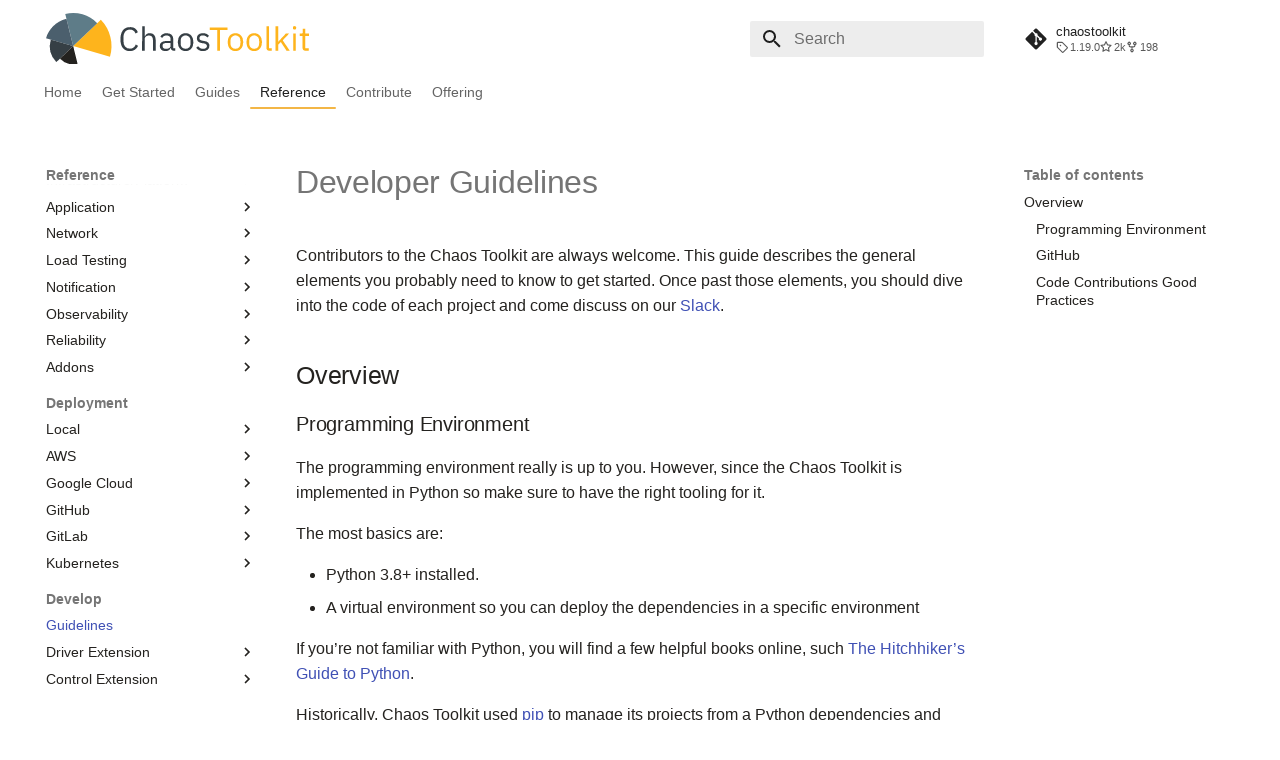

--- FILE ---
content_type: text/html; charset=utf-8
request_url: https://chaostoolkit.org/reference/developing/guidelines/
body_size: 10697
content:
<!doctype html><html lang=en class=no-js> <head><meta charset=utf-8><meta name=viewport content="width=device-width,initial-scale=1"><meta name=description content="Chaos Toolkit"><meta name=author content="Chaos Toolkit"><link href=https://chaostoolkit.org/reference/developing/guidelines/ rel=canonical><link href=../../../deployment/k8s/operator/ rel=prev><link href=../../extending/approaches/ rel=next><link rel=icon href=../../../static/images/favicon.ico><meta name=generator content="mkdocs-1.6.1, mkdocs-material-9.6.14"><title>Guidelines - Chaos Toolkit - The chaos engineering toolkit for developers</title><link rel=stylesheet href=../../../assets/stylesheets/main.342714a4.min.css><link rel=stylesheet href=../../../assets/stylesheets/palette.06af60db.min.css><link rel=stylesheet href=../../../static/css/extra.css><script>__md_scope=new URL("../../..",location),__md_hash=e=>[...e].reduce(((e,_)=>(e<<5)-e+_.charCodeAt(0)),0),__md_get=(e,_=localStorage,t=__md_scope)=>JSON.parse(_.getItem(t.pathname+"."+e)),__md_set=(e,_,t=localStorage,a=__md_scope)=>{try{t.setItem(a.pathname+"."+e,JSON.stringify(_))}catch(e){}}</script><script id=__analytics>function __md_analytics(){function e(){dataLayer.push(arguments)}window.dataLayer=window.dataLayer||[],e("js",new Date),e("config","UA-110478437-1"),document.addEventListener("DOMContentLoaded",(function(){document.forms.search&&document.forms.search.query.addEventListener("blur",(function(){this.value&&e("event","search",{search_term:this.value})}));document$.subscribe((function(){var t=document.forms.feedback;if(void 0!==t)for(var a of t.querySelectorAll("[type=submit]"))a.addEventListener("click",(function(a){a.preventDefault();var n=document.location.pathname,d=this.getAttribute("data-md-value");e("event","feedback",{page:n,data:d}),t.firstElementChild.disabled=!0;var r=t.querySelector(".md-feedback__note [data-md-value='"+d+"']");r&&(r.hidden=!1)})),t.hidden=!1})),location$.subscribe((function(t){e("config","UA-110478437-1",{page_path:t.pathname})}))}));var t=document.createElement("script");t.async=!0,t.src="https://www.googletagmanager.com/gtag/js?id=UA-110478437-1",document.getElementById("__analytics").insertAdjacentElement("afterEnd",t)}</script><script>"undefined"!=typeof __md_analytics&&__md_analytics()</script></head> <body dir=ltr data-md-color-scheme=default data-md-color-primary=white data-md-color-accent=yellow> <input class=md-toggle data-md-toggle=drawer type=checkbox id=__drawer autocomplete=off> <input class=md-toggle data-md-toggle=search type=checkbox id=__search autocomplete=off> <label class=md-overlay for=__drawer></label> <div data-md-component=skip> <a href=#developer-guidelines class=md-skip> Skip to content </a> </div> <div data-md-component=announce> </div> <header class="md-header md-header--shadow md-header--lifted" data-md-component=header> <nav class="md-header__inner md-grid" aria-label=Header> <a href=../../.. title="Chaos Toolkit - The chaos engineering toolkit for developers" class="md-header__button md-logo" aria-label="Chaos Toolkit - The chaos engineering toolkit for developers" data-md-component=logo> <img src=../../../static/images/chaos-toolkit-full.svg alt=logo> </a> <label class="md-header__button md-icon" for=__drawer> <svg xmlns=http://www.w3.org/2000/svg viewbox="0 0 24 24"><path d="M3 6h18v2H3zm0 5h18v2H3zm0 5h18v2H3z"/></svg> </label> <div class=md-header__title data-md-component=header-title> <div class=md-header__ellipsis> <div class=md-header__topic> <span class=md-ellipsis> Chaos Toolkit - The chaos engineering toolkit for developers </span> </div> <div class=md-header__topic data-md-component=header-topic> <span class=md-ellipsis> Guidelines </span> </div> </div> </div> <label class="md-header__button md-icon" for=__search> <svg xmlns=http://www.w3.org/2000/svg viewbox="0 0 24 24"><path d="M9.5 3A6.5 6.5 0 0 1 16 9.5c0 1.61-.59 3.09-1.56 4.23l.27.27h.79l5 5-1.5 1.5-5-5v-.79l-.27-.27A6.52 6.52 0 0 1 9.5 16 6.5 6.5 0 0 1 3 9.5 6.5 6.5 0 0 1 9.5 3m0 2C7 5 5 7 5 9.5S7 14 9.5 14 14 12 14 9.5 12 5 9.5 5"/></svg> </label> <div class=md-search data-md-component=search role=dialog> <label class=md-search__overlay for=__search></label> <div class=md-search__inner role=search> <form class=md-search__form name=search> <input type=text class=md-search__input name=query aria-label=Search placeholder=Search autocapitalize=off autocorrect=off autocomplete=off spellcheck=false data-md-component=search-query required> <label class="md-search__icon md-icon" for=__search> <svg xmlns=http://www.w3.org/2000/svg viewbox="0 0 24 24"><path d="M9.5 3A6.5 6.5 0 0 1 16 9.5c0 1.61-.59 3.09-1.56 4.23l.27.27h.79l5 5-1.5 1.5-5-5v-.79l-.27-.27A6.52 6.52 0 0 1 9.5 16 6.5 6.5 0 0 1 3 9.5 6.5 6.5 0 0 1 9.5 3m0 2C7 5 5 7 5 9.5S7 14 9.5 14 14 12 14 9.5 12 5 9.5 5"/></svg> <svg xmlns=http://www.w3.org/2000/svg viewbox="0 0 24 24"><path d="M20 11v2H8l5.5 5.5-1.42 1.42L4.16 12l7.92-7.92L13.5 5.5 8 11z"/></svg> </label> <nav class=md-search__options aria-label=Search> <button type=reset class="md-search__icon md-icon" title=Clear aria-label=Clear tabindex=-1> <svg xmlns=http://www.w3.org/2000/svg viewbox="0 0 24 24"><path d="M19 6.41 17.59 5 12 10.59 6.41 5 5 6.41 10.59 12 5 17.59 6.41 19 12 13.41 17.59 19 19 17.59 13.41 12z"/></svg> </button> </nav> <div class=md-search__suggest data-md-component=search-suggest></div> </form> <div class=md-search__output> <div class=md-search__scrollwrap tabindex=0 data-md-scrollfix> <div class=md-search-result data-md-component=search-result> <div class=md-search-result__meta> Initializing search </div> <ol class=md-search-result__list role=presentation></ol> </div> </div> </div> </div> </div> <div class=md-header__source> <a href=https://github.com/chaostoolkit/chaostoolkit title="Go to repository" class=md-source data-md-component=source> <div class="md-source__icon md-icon"> <svg xmlns=http://www.w3.org/2000/svg viewbox="0 0 448 512"><!-- Font Awesome Free 6.7.2 by @fontawesome - https://fontawesome.com License - https://fontawesome.com/license/free (Icons: CC BY 4.0, Fonts: SIL OFL 1.1, Code: MIT License) Copyright 2024 Fonticons, Inc.--><path d="M439.55 236.05 244 40.45a28.87 28.87 0 0 0-40.81 0l-40.66 40.63 51.52 51.52c27.06-9.14 52.68 16.77 43.39 43.68l49.66 49.66c34.23-11.8 61.18 31 35.47 56.69-26.49 26.49-70.21-2.87-56-37.34L240.22 199v121.85c25.3 12.54 22.26 41.85 9.08 55a34.34 34.34 0 0 1-48.55 0c-17.57-17.6-11.07-46.91 11.25-56v-123c-20.8-8.51-24.6-30.74-18.64-45L142.57 101 8.45 235.14a28.86 28.86 0 0 0 0 40.81l195.61 195.6a28.86 28.86 0 0 0 40.8 0l194.69-194.69a28.86 28.86 0 0 0 0-40.81"/></svg> </div> <div class=md-source__repository> chaostoolkit </div> </a> </div> </nav> <nav class=md-tabs aria-label=Tabs data-md-component=tabs> <div class=md-grid> <ul class=md-tabs__list> <li class=md-tabs__item> <a href=../../.. class=md-tabs__link> Home </a> </li> <li class=md-tabs__item> <a href=../../usage/install/ class=md-tabs__link> Get Started </a> </li> <li class=md-tabs__item> <a href=../../tutorial/ class=md-tabs__link> Guides </a> </li> <li class="md-tabs__item md-tabs__item--active"> <a href=../../concepts/ class=md-tabs__link> Reference </a> </li> <li class=md-tabs__item> <a href=../../contributing/ class=md-tabs__link> Contribute </a> </li> <li class=md-tabs__item> <a href=../../../offering/ class=md-tabs__link> Offering </a> </li> </ul> </div> </nav> </header> <div class=md-container data-md-component=container> <main class=md-main data-md-component=main> <div class="md-main__inner md-grid"> <div class="md-sidebar md-sidebar--primary" data-md-component=sidebar data-md-type=navigation> <div class=md-sidebar__scrollwrap> <div class=md-sidebar__inner> <nav class="md-nav md-nav--primary md-nav--lifted" aria-label=Navigation data-md-level=0> <label class=md-nav__title for=__drawer> <a href=../../.. title="Chaos Toolkit - The chaos engineering toolkit for developers" class="md-nav__button md-logo" aria-label="Chaos Toolkit - The chaos engineering toolkit for developers" data-md-component=logo> <img src=../../../static/images/chaos-toolkit-full.svg alt=logo> </a> Chaos Toolkit - The chaos engineering toolkit for developers </label> <div class=md-nav__source> <a href=https://github.com/chaostoolkit/chaostoolkit title="Go to repository" class=md-source data-md-component=source> <div class="md-source__icon md-icon"> <svg xmlns=http://www.w3.org/2000/svg viewbox="0 0 448 512"><!-- Font Awesome Free 6.7.2 by @fontawesome - https://fontawesome.com License - https://fontawesome.com/license/free (Icons: CC BY 4.0, Fonts: SIL OFL 1.1, Code: MIT License) Copyright 2024 Fonticons, Inc.--><path d="M439.55 236.05 244 40.45a28.87 28.87 0 0 0-40.81 0l-40.66 40.63 51.52 51.52c27.06-9.14 52.68 16.77 43.39 43.68l49.66 49.66c34.23-11.8 61.18 31 35.47 56.69-26.49 26.49-70.21-2.87-56-37.34L240.22 199v121.85c25.3 12.54 22.26 41.85 9.08 55a34.34 34.34 0 0 1-48.55 0c-17.57-17.6-11.07-46.91 11.25-56v-123c-20.8-8.51-24.6-30.74-18.64-45L142.57 101 8.45 235.14a28.86 28.86 0 0 0 0 40.81l195.61 195.6a28.86 28.86 0 0 0 40.8 0l194.69-194.69a28.86 28.86 0 0 0 0-40.81"/></svg> </div> <div class=md-source__repository> chaostoolkit </div> </a> </div> <ul class=md-nav__list data-md-scrollfix> <li class=md-nav__item> <a href=../../.. class=md-nav__link> <span class=md-ellipsis> Home </span> </a> </li> <li class="md-nav__item md-nav__item--nested"> <input class="md-nav__toggle md-toggle " type=checkbox id=__nav_2> <label class=md-nav__link for=__nav_2 id=__nav_2_label tabindex=0> <span class=md-ellipsis> Get Started </span> <span class="md-nav__icon md-icon"></span> </label> <nav class=md-nav data-md-level=1 aria-labelledby=__nav_2_label aria-expanded=false> <label class=md-nav__title for=__nav_2> <span class="md-nav__icon md-icon"></span> Get Started </label> <ul class=md-nav__list data-md-scrollfix> <li class=md-nav__item> <a href=../../usage/install/ class=md-nav__link> <span class=md-ellipsis> Install </span> </a> </li> <li class=md-nav__item> <a href=../../usage/upgrade/ class=md-nav__link> <span class=md-ellipsis> Upgrade </span> </a> </li> <li class="md-nav__item md-nav__item--nested"> <input class="md-nav__toggle md-toggle " type=checkbox id=__nav_2_3> <label class=md-nav__link for=__nav_2_3 id=__nav_2_3_label tabindex=0> <span class=md-ellipsis> CLI </span> <span class="md-nav__icon md-icon"></span> </label> <nav class=md-nav data-md-level=2 aria-labelledby=__nav_2_3_label aria-expanded=false> <label class=md-nav__title for=__nav_2_3> <span class="md-nav__icon md-icon"></span> CLI </label> <ul class=md-nav__list data-md-scrollfix> <li class=md-nav__item> <a href=../../usage/cli/ class=md-nav__link> <span class=md-ellipsis> Overview </span> </a> </li> <li class=md-nav__item> <a href=../../usage/discover/ class=md-nav__link> <span class=md-ellipsis> Discover </span> </a> </li> <li class=md-nav__item> <a href=../../usage/init/ class=md-nav__link> <span class=md-ellipsis> Init </span> </a> </li> <li class=md-nav__item> <a href=../../usage/run/ class=md-nav__link> <span class=md-ellipsis> Run </span> </a> </li> <li class=md-nav__item> <a href=../../usage/report/ class=md-nav__link> <span class=md-ellipsis> Report </span> </a> </li> <li class=md-nav__item> <a href=../../usage/scheduling/ class=md-nav__link> <span class=md-ellipsis> Schedule </span> </a> </li> </ul> </nav> </li> </ul> </nav> </li> <li class="md-nav__item md-nav__item--nested"> <input class="md-nav__toggle md-toggle " type=checkbox id=__nav_3> <label class=md-nav__link for=__nav_3 id=__nav_3_label tabindex=0> <span class=md-ellipsis> Guides </span> <span class="md-nav__icon md-icon"></span> </label> <nav class=md-nav data-md-level=1 aria-labelledby=__nav_3_label aria-expanded=false> <label class=md-nav__title for=__nav_3> <span class="md-nav__icon md-icon"></span> Guides </label> <ul class=md-nav__list data-md-scrollfix> <li class=md-nav__item> <a href=../../tutorial/ class=md-nav__link> <span class=md-ellipsis> Get Started with the Chaos Toolkit </span> </a> </li> <li class=md-nav__item> <a href=../../walkthrough/ class=md-nav__link> <span class=md-ellipsis> Chaos Toolkit Labs </span> </a> </li> <li class=md-nav__item> <a href=../../tutorials/authoring_operating/ class=md-nav__link> <span class=md-ellipsis> Author and Operator </span> </a> </li> <li class=md-nav__item> <a href=../../tutorials/run-flow/ class=md-nav__link> <span class=md-ellipsis> Understand the Execution Flow </span> </a> </li> <li class=md-nav__item> <a href=../../tutorials/tolerance/ class=md-nav__link> <span class=md-ellipsis> Learn all about Steady-State Tolerances </span> </a> </li> <li class=md-nav__item> <a href=../../tutorials/extend/ class=md-nav__link> <span class=md-ellipsis> An overview of extending the Chaos Toolkit </span> </a> </li> <li class=md-nav__item> <a href=../../tutorials/blockchain/ class=md-nav__link> <span class=md-ellipsis> Experimenting against a blockchain </span> </a> </li> <li class=md-nav__item> <a href=../../tutorials/containerising/ class=md-nav__link> <span class=md-ellipsis> Containerising Chaos Toolkit </span> </a> </li> <li class="md-nav__item md-nav__item--nested"> <input class="md-nav__toggle md-toggle " type=checkbox id=__nav_3_9> <label class=md-nav__link for=__nav_3_9 id=__nav_3_9_label tabindex=0> <span class=md-ellipsis> Running Chaos Toolkit in AWS </span> <span class="md-nav__icon md-icon"></span> </label> <nav class=md-nav data-md-level=2 aria-labelledby=__nav_3_9_label aria-expanded=false> <label class=md-nav__title for=__nav_3_9> <span class="md-nav__icon md-icon"></span> Running Chaos Toolkit in AWS </label> <ul class=md-nav__list data-md-scrollfix> <li class=md-nav__item> <a href=../../tutorials/ec2/ class=md-nav__link> <span class=md-ellipsis> Running Chaos Toolkit from an EC2 instance </span> </a> </li> <li class=md-nav__item> <a href=../../tutorials/batch/ class=md-nav__link> <span class=md-ellipsis> Running Chaos Toolkit experiments as AWS Batch Jobs </span> </a> </li> </ul> </nav> </li> </ul> </nav> </li> <li class="md-nav__item md-nav__item--active md-nav__item--section md-nav__item--nested"> <input class="md-nav__toggle md-toggle " type=checkbox id=__nav_4 checked> <label class=md-nav__link for=__nav_4 id=__nav_4_label tabindex> <span class=md-ellipsis> Reference </span> <span class="md-nav__icon md-icon"></span> </label> <nav class=md-nav data-md-level=1 aria-labelledby=__nav_4_label aria-expanded=true> <label class=md-nav__title for=__nav_4> <span class="md-nav__icon md-icon"></span> Reference </label> <ul class=md-nav__list data-md-scrollfix> <li class="md-nav__item md-nav__item--section md-nav__item--nested"> <input class="md-nav__toggle md-toggle " type=checkbox id=__nav_4_1> <label class=md-nav__link for=__nav_4_1 id=__nav_4_1_label tabindex> <span class=md-ellipsis> API </span> <span class="md-nav__icon md-icon"></span> </label> <nav class=md-nav data-md-level=2 aria-labelledby=__nav_4_1_label aria-expanded=false> <label class=md-nav__title for=__nav_4_1> <span class="md-nav__icon md-icon"></span> API </label> <ul class=md-nav__list data-md-scrollfix> <li class=md-nav__item> <a href=../../concepts/ class=md-nav__link> <span class=md-ellipsis> Concepts </span> </a> </li> <li class=md-nav__item> <a href=../../api/experiment/ class=md-nav__link> <span class=md-ellipsis> Experiment </span> </a> </li> <li class=md-nav__item> <a href=../../api/journal/ class=md-nav__link> <span class=md-ellipsis> Journal </span> </a> </li> </ul> </nav> </li> <li class="md-nav__item md-nav__item--section md-nav__item--nested"> <input class="md-nav__toggle md-toggle " type=checkbox id=__nav_4_2> <label class=md-nav__link for=__nav_4_2 id=__nav_4_2_label tabindex> <span class=md-ellipsis> CLI </span> <span class="md-nav__icon md-icon"></span> </label> <nav class=md-nav data-md-level=2 aria-labelledby=__nav_4_2_label aria-expanded=false> <label class=md-nav__title for=__nav_4_2> <span class="md-nav__icon md-icon"></span> CLI </label> <ul class=md-nav__list data-md-scrollfix> <li class=md-nav__item> <a href=../../usage/cli/ class=md-nav__link> <span class=md-ellipsis> Overview </span> </a> </li> <li class=md-nav__item> <a href=../../usage/discover/ class=md-nav__link> <span class=md-ellipsis> Discover </span> </a> </li> <li class=md-nav__item> <a href=../../usage/init/ class=md-nav__link> <span class=md-ellipsis> Init </span> </a> </li> <li class=md-nav__item> <a href=../../usage/run/ class=md-nav__link> <span class=md-ellipsis> Run </span> </a> </li> <li class=md-nav__item> <a href=../../usage/report/ class=md-nav__link> <span class=md-ellipsis> Report </span> </a> </li> <li class=md-nav__item> <a href=../../usage/scheduling/ class=md-nav__link> <span class=md-ellipsis> Schedule </span> </a> </li> </ul> </nav> </li> <li class="md-nav__item md-nav__item--section md-nav__item--nested"> <input class="md-nav__toggle md-toggle " type=checkbox id=__nav_4_3> <label class=md-nav__link for=__nav_4_3 id=__nav_4_3_label tabindex> <span class=md-ellipsis> Extensions </span> <span class="md-nav__icon md-icon"></span> </label> <nav class=md-nav data-md-level=2 aria-labelledby=__nav_4_3_label aria-expanded=false> <label class=md-nav__title for=__nav_4_3> <span class="md-nav__icon md-icon"></span> Extensions </label> <ul class=md-nav__list data-md-scrollfix> <li class=md-nav__item> <a href=../../../drivers/overview/ class=md-nav__link> <span class=md-ellipsis> Overview </span> </a> </li> <li class="md-nav__item md-nav__item--nested"> <input class="md-nav__toggle md-toggle " type=checkbox id=__nav_4_3_2> <label class=md-nav__link for=__nav_4_3_2 id=__nav_4_3_2_label tabindex=0> <span class=md-ellipsis> Infrastructure/Platform </span> <span class="md-nav__icon md-icon"></span> </label> <nav class=md-nav data-md-level=3 aria-labelledby=__nav_4_3_2_label aria-expanded=false> <label class=md-nav__title for=__nav_4_3_2> <span class="md-nav__icon md-icon"></span> Infrastructure/Platform </label> <ul class=md-nav__list data-md-scrollfix> <li class=md-nav__item> <a href=../../../drivers/aws/ class=md-nav__link> <span class=md-ellipsis> AWS </span> </a> </li> <li class=md-nav__item> <a href=../../../drivers/ansible/ class=md-nav__link> <span class=md-ellipsis> Ansible </span> </a> </li> <li class=md-nav__item> <a href=../../../drivers/azure/ class=md-nav__link> <span class=md-ellipsis> Azure </span> </a> </li> <li class=md-nav__item> <a href=../../../drivers/cloudfoundry/ class=md-nav__link> <span class=md-ellipsis> Cloud Foundry </span> </a> </li> <li class=md-nav__item> <a href=../../../drivers/gandi/ class=md-nav__link> <span class=md-ellipsis> Gandi </span> </a> </li> <li class=md-nav__item> <a href=../../../drivers/gcp/ class=md-nav__link> <span class=md-ellipsis> Google Cloud Platform </span> </a> </li> <li class=md-nav__item> <a href=../../../drivers/kubernetes/ class=md-nav__link> <span class=md-ellipsis> Kubernetes </span> </a> </li> <li class=md-nav__item> <a href=../../../drivers/service-fabric/ class=md-nav__link> <span class=md-ellipsis> Service Fabric </span> </a> </li> </ul> </nav> </li> <li class="md-nav__item md-nav__item--nested"> <input class="md-nav__toggle md-toggle " type=checkbox id=__nav_4_3_3> <label class=md-nav__link for=__nav_4_3_3 id=__nav_4_3_3_label tabindex=0> <span class=md-ellipsis> Application </span> <span class="md-nav__icon md-icon"></span> </label> <nav class=md-nav data-md-level=3 aria-labelledby=__nav_4_3_3_label aria-expanded=false> <label class=md-nav__title for=__nav_4_3_3> <span class="md-nav__icon md-icon"></span> Application </label> <ul class=md-nav__list data-md-scrollfix> <li class=md-nav__item> <a href=../../../drivers/spring/ class=md-nav__link> <span class=md-ellipsis> Spring </span> </a> </li> <li class=md-nav__item> <a href=../../../drivers/kafka/ class=md-nav__link> <span class=md-ellipsis> Kafka </span> </a> </li> </ul> </nav> </li> <li class="md-nav__item md-nav__item--nested"> <input class="md-nav__toggle md-toggle " type=checkbox id=__nav_4_3_4> <label class=md-nav__link for=__nav_4_3_4 id=__nav_4_3_4_label tabindex=0> <span class=md-ellipsis> Network </span> <span class="md-nav__icon md-icon"></span> </label> <nav class=md-nav data-md-level=3 aria-labelledby=__nav_4_3_4_label aria-expanded=false> <label class=md-nav__title for=__nav_4_3_4> <span class="md-nav__icon md-icon"></span> Network </label> <ul class=md-nav__list data-md-scrollfix> <li class=md-nav__item> <a href=../../../drivers/toxiproxy/ class=md-nav__link> <span class=md-ellipsis> ToxiProxy </span> </a> </li> <li class=md-nav__item> <a href=../../../drivers/istio/ class=md-nav__link> <span class=md-ellipsis> Istio </span> </a> </li> <li class=md-nav__item> <a href=../../../drivers/wiremock/ class=md-nav__link> <span class=md-ellipsis> WireMock </span> </a> </li> </ul> </nav> </li> <li class="md-nav__item md-nav__item--nested"> <input class="md-nav__toggle md-toggle " type=checkbox id=__nav_4_3_5> <label class=md-nav__link for=__nav_4_3_5 id=__nav_4_3_5_label tabindex=0> <span class=md-ellipsis> Load Testing </span> <span class="md-nav__icon md-icon"></span> </label> <nav class=md-nav data-md-level=3 aria-labelledby=__nav_4_3_5_label aria-expanded=false> <label class=md-nav__title for=__nav_4_3_5> <span class="md-nav__icon md-icon"></span> Load Testing </label> <ul class=md-nav__list data-md-scrollfix> <li class=md-nav__item> <a href=../../../drivers/k6/ class=md-nav__link> <span class=md-ellipsis> k6 </span> </a> </li> </ul> </nav> </li> <li class="md-nav__item md-nav__item--nested"> <input class="md-nav__toggle md-toggle " type=checkbox id=__nav_4_3_6> <label class=md-nav__link for=__nav_4_3_6 id=__nav_4_3_6_label tabindex=0> <span class=md-ellipsis> Notification </span> <span class="md-nav__icon md-icon"></span> </label> <nav class=md-nav data-md-level=3 aria-labelledby=__nav_4_3_6_label aria-expanded=false> <label class=md-nav__title for=__nav_4_3_6> <span class="md-nav__icon md-icon"></span> Notification </label> <ul class=md-nav__list data-md-scrollfix> <li class=md-nav__item> <a href=../../../drivers/slack/ class=md-nav__link> <span class=md-ellipsis> Slack </span> </a> </li> </ul> </nav> </li> <li class="md-nav__item md-nav__item--nested"> <input class="md-nav__toggle md-toggle " type=checkbox id=__nav_4_3_7> <label class=md-nav__link for=__nav_4_3_7 id=__nav_4_3_7_label tabindex=0> <span class=md-ellipsis> Observability </span> <span class="md-nav__icon md-icon"></span> </label> <nav class=md-nav data-md-level=3 aria-labelledby=__nav_4_3_7_label aria-expanded=false> <label class=md-nav__title for=__nav_4_3_7> <span class="md-nav__icon md-icon"></span> Observability </label> <ul class=md-nav__list data-md-scrollfix> <li class=md-nav__item> <a href=../../../drivers/datadog/ class=md-nav__link> <span class=md-ellipsis> DataDog </span> </a> </li> <li class=md-nav__item> <a href=../../../drivers/dynatrace/ class=md-nav__link> <span class=md-ellipsis> Dynatrace </span> </a> </li> <li class=md-nav__item> <a href=../../../drivers/grafana/ class=md-nav__link> <span class=md-ellipsis> Grafana </span> </a> </li> <li class=md-nav__item> <a href=../../../drivers/honeycomb/ class=md-nav__link> <span class=md-ellipsis> Honeycomb </span> </a> </li> <li class=md-nav__item> <a href=../../../drivers/humio/ class=md-nav__link> <span class=md-ellipsis> Humio </span> </a> </li> <li class=md-nav__item> <a href=../../../drivers/opentracing/ class=md-nav__link> <span class=md-ellipsis> Open Tracing/OpenTelemetry </span> </a> </li> <li class=md-nav__item> <a href=../../../drivers/prometheus/ class=md-nav__link> <span class=md-ellipsis> Prometheus </span> </a> </li> </ul> </nav> </li> <li class="md-nav__item md-nav__item--nested"> <input class="md-nav__toggle md-toggle " type=checkbox id=__nav_4_3_8> <label class=md-nav__link for=__nav_4_3_8 id=__nav_4_3_8_label tabindex=0> <span class=md-ellipsis> Reliability </span> <span class="md-nav__icon md-icon"></span> </label> <nav class=md-nav data-md-level=3 aria-labelledby=__nav_4_3_8_label aria-expanded=false> <label class=md-nav__title for=__nav_4_3_8> <span class="md-nav__icon md-icon"></span> Reliability </label> <ul class=md-nav__list data-md-scrollfix> <li class=md-nav__item> <a href=../../../drivers/reliably/ class=md-nav__link> <span class=md-ellipsis> Reliably </span> </a> </li> </ul> </nav> </li> <li class="md-nav__item md-nav__item--nested"> <input class="md-nav__toggle md-toggle " type=checkbox id=__nav_4_3_9> <label class=md-nav__link for=__nav_4_3_9 id=__nav_4_3_9_label tabindex=0> <span class=md-ellipsis> Addons </span> <span class="md-nav__icon md-icon"></span> </label> <nav class=md-nav data-md-level=3 aria-labelledby=__nav_4_3_9_label aria-expanded=false> <label class=md-nav__title for=__nav_4_3_9> <span class="md-nav__icon md-icon"></span> Addons </label> <ul class=md-nav__list data-md-scrollfix> <li class=md-nav__item> <a href=../../../drivers/addons/ class=md-nav__link> <span class=md-ellipsis> Common </span> </a> </li> </ul> </nav> </li> </ul> </nav> </li> <li class="md-nav__item md-nav__item--section md-nav__item--nested"> <input class="md-nav__toggle md-toggle " type=checkbox id=__nav_4_4> <label class=md-nav__link for=__nav_4_4 id=__nav_4_4_label tabindex> <span class=md-ellipsis> Deployment </span> <span class="md-nav__icon md-icon"></span> </label> <nav class=md-nav data-md-level=2 aria-labelledby=__nav_4_4_label aria-expanded=false> <label class=md-nav__title for=__nav_4_4> <span class="md-nav__icon md-icon"></span> Deployment </label> <ul class=md-nav__list data-md-scrollfix> <li class="md-nav__item md-nav__item--nested"> <input class="md-nav__toggle md-toggle " type=checkbox id=__nav_4_4_1> <label class=md-nav__link for=__nav_4_4_1 id=__nav_4_4_1_label tabindex=0> <span class=md-ellipsis> Local </span> <span class="md-nav__icon md-icon"></span> </label> <nav class=md-nav data-md-level=3 aria-labelledby=__nav_4_4_1_label aria-expanded=false> <label class=md-nav__title for=__nav_4_4_1> <span class="md-nav__icon md-icon"></span> Local </label> <ul class=md-nav__list data-md-scrollfix> <li class=md-nav__item> <a href=../../../deployment/local/binary/ class=md-nav__link> <span class=md-ellipsis> Binary </span> </a> </li> <li class=md-nav__item> <a href=../../../deployment/local/docker/ class=md-nav__link> <span class=md-ellipsis> Docker </span> </a> </li> </ul> </nav> </li> <li class="md-nav__item md-nav__item--nested"> <input class="md-nav__toggle md-toggle " type=checkbox id=__nav_4_4_2> <label class=md-nav__link for=__nav_4_4_2 id=__nav_4_4_2_label tabindex=0> <span class=md-ellipsis> AWS </span> <span class="md-nav__icon md-icon"></span> </label> <nav class=md-nav data-md-level=3 aria-labelledby=__nav_4_4_2_label aria-expanded=false> <label class=md-nav__title for=__nav_4_4_2> <span class="md-nav__icon md-icon"></span> AWS </label> <ul class=md-nav__list data-md-scrollfix> <li class=md-nav__item> <a href=../../../deployment/aws/task/ class=md-nav__link> <span class=md-ellipsis> ECS Task </span> </a> </li> </ul> </nav> </li> <li class="md-nav__item md-nav__item--nested"> <input class="md-nav__toggle md-toggle " type=checkbox id=__nav_4_4_3> <label class=md-nav__link for=__nav_4_4_3 id=__nav_4_4_3_label tabindex=0> <span class=md-ellipsis> Google Cloud </span> <span class="md-nav__icon md-icon"></span> </label> <nav class=md-nav data-md-level=3 aria-labelledby=__nav_4_4_3_label aria-expanded=false> <label class=md-nav__title for=__nav_4_4_3> <span class="md-nav__icon md-icon"></span> Google Cloud </label> <ul class=md-nav__list data-md-scrollfix> <li class=md-nav__item> <a href=../../../deployment/gcp/cloudrunjob/ class=md-nav__link> <span class=md-ellipsis> Action </span> </a> </li> </ul> </nav> </li> <li class="md-nav__item md-nav__item--nested"> <input class="md-nav__toggle md-toggle " type=checkbox id=__nav_4_4_4> <label class=md-nav__link for=__nav_4_4_4 id=__nav_4_4_4_label tabindex=0> <span class=md-ellipsis> GitHub </span> <span class="md-nav__icon md-icon"></span> </label> <nav class=md-nav data-md-level=3 aria-labelledby=__nav_4_4_4_label aria-expanded=false> <label class=md-nav__title for=__nav_4_4_4> <span class="md-nav__icon md-icon"></span> GitHub </label> <ul class=md-nav__list data-md-scrollfix> <li class=md-nav__item> <a href=../../../deployment/github/ class=md-nav__link> <span class=md-ellipsis> Action </span> </a> </li> </ul> </nav> </li> <li class="md-nav__item md-nav__item--nested"> <input class="md-nav__toggle md-toggle " type=checkbox id=__nav_4_4_5> <label class=md-nav__link for=__nav_4_4_5 id=__nav_4_4_5_label tabindex=0> <span class=md-ellipsis> GitLab </span> <span class="md-nav__icon md-icon"></span> </label> <nav class=md-nav data-md-level=3 aria-labelledby=__nav_4_4_5_label aria-expanded=false> <label class=md-nav__title for=__nav_4_4_5> <span class="md-nav__icon md-icon"></span> GitLab </label> <ul class=md-nav__list data-md-scrollfix> <li class=md-nav__item> <a href=../../../deployment/gitlab/ class=md-nav__link> <span class=md-ellipsis> Component </span> </a> </li> </ul> </nav> </li> <li class="md-nav__item md-nav__item--nested"> <input class="md-nav__toggle md-toggle " type=checkbox id=__nav_4_4_6> <label class=md-nav__link for=__nav_4_4_6 id=__nav_4_4_6_label tabindex=0> <span class=md-ellipsis> Kubernetes </span> <span class="md-nav__icon md-icon"></span> </label> <nav class=md-nav data-md-level=3 aria-labelledby=__nav_4_4_6_label aria-expanded=false> <label class=md-nav__title for=__nav_4_4_6> <span class="md-nav__icon md-icon"></span> Kubernetes </label> <ul class=md-nav__list data-md-scrollfix> <li class=md-nav__item> <a href=../../../deployment/k8s/operator/ class=md-nav__link> <span class=md-ellipsis> Operator </span> </a> </li> </ul> </nav> </li> </ul> </nav> </li> <li class="md-nav__item md-nav__item--active md-nav__item--section md-nav__item--nested"> <input class="md-nav__toggle md-toggle " type=checkbox id=__nav_4_5 checked> <label class=md-nav__link for=__nav_4_5 id=__nav_4_5_label tabindex> <span class=md-ellipsis> Develop </span> <span class="md-nav__icon md-icon"></span> </label> <nav class=md-nav data-md-level=2 aria-labelledby=__nav_4_5_label aria-expanded=true> <label class=md-nav__title for=__nav_4_5> <span class="md-nav__icon md-icon"></span> Develop </label> <ul class=md-nav__list data-md-scrollfix> <li class="md-nav__item md-nav__item--active"> <input class="md-nav__toggle md-toggle" type=checkbox id=__toc> <label class="md-nav__link md-nav__link--active" for=__toc> <span class=md-ellipsis> Guidelines </span> <span class="md-nav__icon md-icon"></span> </label> <a href=./ class="md-nav__link md-nav__link--active"> <span class=md-ellipsis> Guidelines </span> </a> <nav class="md-nav md-nav--secondary" aria-label="Table of contents"> <label class=md-nav__title for=__toc> <span class="md-nav__icon md-icon"></span> Table of contents </label> <ul class=md-nav__list data-md-component=toc data-md-scrollfix> <li class=md-nav__item> <a href=#overview class=md-nav__link> <span class=md-ellipsis> Overview </span> </a> <nav class=md-nav aria-label=Overview> <ul class=md-nav__list> <li class=md-nav__item> <a href=#programming-environment class=md-nav__link> <span class=md-ellipsis> Programming Environment </span> </a> </li> <li class=md-nav__item> <a href=#github class=md-nav__link> <span class=md-ellipsis> GitHub </span> </a> </li> <li class=md-nav__item> <a href=#code-contributions-good-practices class=md-nav__link> <span class=md-ellipsis> Code Contributions Good Practices </span> </a> </li> </ul> </nav> </li> </ul> </nav> </li> <li class="md-nav__item md-nav__item--nested"> <input class="md-nav__toggle md-toggle " type=checkbox id=__nav_4_5_2> <label class=md-nav__link for=__nav_4_5_2 id=__nav_4_5_2_label tabindex=0> <span class=md-ellipsis> Driver Extension </span> <span class="md-nav__icon md-icon"></span> </label> <nav class=md-nav data-md-level=3 aria-labelledby=__nav_4_5_2_label aria-expanded=false> <label class=md-nav__title for=__nav_4_5_2> <span class="md-nav__icon md-icon"></span> Driver Extension </label> <ul class=md-nav__list data-md-scrollfix> <li class=md-nav__item> <a href=../../extending/approaches/ class=md-nav__link> <span class=md-ellipsis> Extension Approaches </span> </a> </li> <li class=md-nav__item> <a href=../../extending/extending-with-python/ class=md-nav__link> <span class=md-ellipsis> Extend with Python </span> </a> </li> </ul> </nav> </li> <li class="md-nav__item md-nav__item--nested"> <input class="md-nav__toggle md-toggle " type=checkbox id=__nav_4_5_3> <label class=md-nav__link for=__nav_4_5_3 id=__nav_4_5_3_label tabindex=0> <span class=md-ellipsis> Control Extension </span> <span class="md-nav__icon md-icon"></span> </label> <nav class=md-nav data-md-level=3 aria-labelledby=__nav_4_5_3_label aria-expanded=false> <label class=md-nav__title for=__nav_4_5_3> <span class="md-nav__icon md-icon"></span> Control Extension </label> <ul class=md-nav__list data-md-scrollfix> <li class=md-nav__item> <a href=../../extending/create-control-extension/ class=md-nav__link> <span class=md-ellipsis> Create Control </span> </a> </li> </ul> </nav> </li> </ul> </nav> </li> </ul> </nav> </li> <li class="md-nav__item md-nav__item--nested"> <input class="md-nav__toggle md-toggle " type=checkbox id=__nav_5> <label class=md-nav__link for=__nav_5 id=__nav_5_label tabindex=0> <span class=md-ellipsis> Contribute </span> <span class="md-nav__icon md-icon"></span> </label> <nav class=md-nav data-md-level=1 aria-labelledby=__nav_5_label aria-expanded=false> <label class=md-nav__title for=__nav_5> <span class="md-nav__icon md-icon"></span> Contribute </label> <ul class=md-nav__list data-md-scrollfix> <li class=md-nav__item> <a href=../../contributing/ class=md-nav__link> <span class=md-ellipsis> Contributing to the Chaos Toolkit </span> </a> </li> <li class="md-nav__item md-nav__item--nested"> <input class="md-nav__toggle md-toggle " type=checkbox id=__nav_5_2> <label class=md-nav__link for=__nav_5_2 id=__nav_5_2_label tabindex=0> <span class=md-ellipsis> Project Management </span> <span class="md-nav__icon md-icon"></span> </label> <nav class=md-nav data-md-level=2 aria-labelledby=__nav_5_2_label aria-expanded=false> <label class=md-nav__title for=__nav_5_2> <span class="md-nav__icon md-icon"></span> Project Management </label> <ul class=md-nav__list data-md-scrollfix> <li class=md-nav__item> <a href=../values/ class=md-nav__link> <span class=md-ellipsis> Key Project Values </span> </a> </li> <li class=md-nav__item> <a href=../core/ class=md-nav__link> <span class=md-ellipsis> Core Projects </span> </a> </li> <li class=md-nav__item> <a href=../extensions/ class=md-nav__link> <span class=md-ellipsis> Extensions Projects </span> </a> </li> <li class=md-nav__item> <a href=../technologies/ class=md-nav__link> <span class=md-ellipsis> Technology Choices </span> </a> </li> </ul> </nav> </li> <li class="md-nav__item md-nav__item--nested"> <input class="md-nav__toggle md-toggle " type=checkbox id=__nav_5_3> <label class=md-nav__link for=__nav_5_3 id=__nav_5_3_label tabindex=0> <span class=md-ellipsis> Resources </span> <span class="md-nav__icon md-icon"></span> </label> <nav class=md-nav data-md-level=2 aria-labelledby=__nav_5_3_label aria-expanded=false> <label class=md-nav__title for=__nav_5_3> <span class="md-nav__icon md-icon"></span> Resources </label> <ul class=md-nav__list data-md-scrollfix> <li class=md-nav__item> <a href=../../../resources/logos/ class=md-nav__link> <span class=md-ellipsis> Logos </span> </a> </li> <li class=md-nav__item> <a href=../../../resources/slides/ class=md-nav__link> <span class=md-ellipsis> Slides </span> </a> </li> </ul> </nav> </li> </ul> </nav> </li> <li class=md-nav__item> <a href=../../../offering/ class=md-nav__link> <span class=md-ellipsis> Offering </span> </a> </li> </ul> </nav> </div> </div> </div> <div class="md-sidebar md-sidebar--secondary" data-md-component=sidebar data-md-type=toc> <div class=md-sidebar__scrollwrap> <div class=md-sidebar__inner> <nav class="md-nav md-nav--secondary" aria-label="Table of contents"> <label class=md-nav__title for=__toc> <span class="md-nav__icon md-icon"></span> Table of contents </label> <ul class=md-nav__list data-md-component=toc data-md-scrollfix> <li class=md-nav__item> <a href=#overview class=md-nav__link> <span class=md-ellipsis> Overview </span> </a> <nav class=md-nav aria-label=Overview> <ul class=md-nav__list> <li class=md-nav__item> <a href=#programming-environment class=md-nav__link> <span class=md-ellipsis> Programming Environment </span> </a> </li> <li class=md-nav__item> <a href=#github class=md-nav__link> <span class=md-ellipsis> GitHub </span> </a> </li> <li class=md-nav__item> <a href=#code-contributions-good-practices class=md-nav__link> <span class=md-ellipsis> Code Contributions Good Practices </span> </a> </li> </ul> </nav> </li> </ul> </nav> </div> </div> </div> <div class=md-content data-md-component=content> <article class="md-content__inner md-typeset"> <h1 id=developer-guidelines>Developer Guidelines<a class=headerlink href=#developer-guidelines title="Permanent link">&para;</a></h1> <p>Contributors to the Chaos Toolkit are always welcome. This guide describes the general elements you probably need to know to get started. Once past those elements, you should dive into the code of each project and come discuss on our <a href=https://join.slack.com/t/chaostoolkit/shared_invite/zt-22c5isqi9-3YjYzucVTNFFVIG~Kzns8g>Slack</a>.</p> <h2 id=overview>Overview<a class=headerlink href=#overview title="Permanent link">&para;</a></h2> <h3 id=programming-environment>Programming Environment<a class=headerlink href=#programming-environment title="Permanent link">&para;</a></h3> <p>The programming environment really is up to you. However, since the Chaos Toolkit is implemented in Python so make sure to have the right tooling for it.</p> <p>The most basics are:</p> <ul> <li>Python 3.8+ installed.</li> <li>A virtual environment so you can deploy the dependencies in a specific environment</li> </ul> <p>If you&rsquo;re not familiar with Python, you will find a few helpful books online, such <a href=http://docs.python-guide.org/en/latest/ >The Hitchhiker’s Guide to Python</a>.</p> <p>Historically, Chaos Toolkit used <a href=https://pip.pypa.io/en/stable/ >pip</a> to manage its projects from a Python dependencies and packages perspectives. However, we have now migrated to <a href=https://pdm-project.org/en/latest/ >PDM</a> which provides a better all-in-one experience.</p> <h3 id=github>GitHub<a class=headerlink href=#github title="Permanent link">&para;</a></h3> <p>The Chaos Toolkit projects are hosted on <a href=https://github.com/chaostoolkit/ >GitHub</a>. If you wish to <a href=../../contributing/ >contribute</a>, you will need to have an account there.</p> <p>The general workflow is to fork the project you wish to contribute to, make your changes in a dedicated branch, rebase against the original master and finally submit a pull-request to the project with a clear description of the what and why.</p> <h3 id=code-contributions-good-practices>Code Contributions Good Practices<a class=headerlink href=#code-contributions-good-practices title="Permanent link">&para;</a></h3> <p>Whether you contribute documentation or code, you should try follow the high-level rules here:</p> <ul> <li> <p>One PR per functional change. Try to keep your PR focused</p> </li> <li> <p>A PR should always have the following:</p> </li> <li> <p><a href=https://git-scm.com/docs/git-commit#Documentation/git-commit.txt---signoff>Signed</a> commits (as per the <a href=https://developercertificate.org/ >DCO</a>) to notify the project you are allowed to submit this code change:</p> <div class=highlight><pre><span></span><code>git<span class=w> </span>commit<span class=w> </span>--signoff<span class=w> </span>-m<span class=w> </span><span class=s2>&quot;....&quot;</span><span class=w> </span>-a
</code></pre></div> </li> <li> <p>A <code>CHANGELOG</code> entry. Do not set the version or date on the entry</p> </li> <li>Tests wherever possible to control non-regression down the road and help with maintainance</li> <li>Linted code. If the project uses <a href=https://pdm-project.org/en/latest/ >pdm</a>, you can run <code>pdm run format</code> and <code>pdm run lint</code> usually</li> <li> <p>Code must have the appropriate typing annotation</p> </li> <li> <p>What to look for in a contribution:</p> </li> <li>Try to draw inspiration from other modules in the same extension or from other extensions. Respect the style as much as possible and use the linter to ensure you follow it</li> <li>If you had an entirely new module containing actions/probes, make sure to make it discoverable by adding it to the <code>__init__.py</code> module of the extension package. It usually already has existing entries.</li> <li>Make actions/probes not too complex, better to have more specific actions sometimes. Otherwise, this increases the risk of breaking compatibility when they change</li> <li>Be conservative in changes you make to existing actions/probes. We thrive for backward compatibility</li> <li>Keep simple types for actions/probes arguments: string, integer, floats&hellip;</li> <li>Raise a Chaos Toolkit exception when you want to notify the user about a particular error/edge case that will prevent the function from working correctly</li> <li>Use the <code>logger</code> as much as needed, it helps figuring out what is going on. However think of who will read these messages in the future, likely not yourself</li> <li>The returned value of an action/probe must be JSON serializable by the Python <a href=https://docs.python.org/3/library/json.html#module-json>json</a> module</li> <li>Try to respect a width of 80 characters for code and documentation, this should be covered by the code formatter</li> <li> <p>Sort imports as follows:</p> <div class=highlight><pre><span></span><code># Python stdlib imports

# Third-party imports

# Local package imports
</code></pre></div> <p>This should be dealt with by the code formatter</p> </li> </ul> <p>Here is a typical action:</p> <div class=highlight><pre><span></span><code><span class=kn>import</span><span class=w> </span><span class=nn>logging</span>
<span class=kn>from</span><span class=w> </span><span class=nn>typing</span><span class=w> </span><span class=kn>import</span> <span class=n>Any</span><span class=p>,</span> <span class=n>Dict</span>


<span class=kn>from</span><span class=w> </span><span class=nn>chaoslib.exceptions</span><span class=w> </span><span class=kn>import</span> <span class=n>ActivityFailed</span>
<span class=kn>from</span><span class=w> </span><span class=nn>chaoslib.types</span><span class=w> </span><span class=kn>import</span> <span class=n>Configuration</span><span class=p>,</span> <span class=n>Secrets</span>

<span class=n>__all__</span> <span class=o>=</span> <span class=p>[</span><span class=s2>&quot;change_the_system&quot;</span><span class=p>]</span>

<span class=n>logger</span> <span class=o>=</span> <span class=n>logging</span><span class=o>.</span><span class=n>getLogger</span><span class=p>(</span><span class=s2>&quot;chaostoolkit&quot;</span><span class=p>)</span>


<span class=k>def</span><span class=w> </span><span class=nf>change_the_system</span><span class=p>(</span>
    <span class=n>address</span><span class=p>:</span> <span class=nb>str</span><span class=p>,</span>
    <span class=n>value</span><span class=p>:</span> <span class=nb>int</span><span class=p>,</span>
    <span class=n>configuration</span><span class=p>:</span> <span class=n>Configuration</span> <span class=o>=</span> <span class=kc>None</span><span class=p>,</span>
    <span class=n>secrets</span><span class=p>:</span> <span class=n>Secrets</span> <span class=o>=</span> <span class=kc>None</span>
<span class=p>)</span> <span class=o>-&gt;</span> <span class=n>Dict</span><span class=p>[</span><span class=nb>str</span><span class=p>,</span> <span class=n>Any</span><span class=p>]:</span>
<span class=w>    </span><span class=sd>&quot;&quot;&quot;</span>
<span class=sd>    Change the system in funny ways and return the information about</span>
<span class=sd>    what changed</span>
<span class=sd>    &quot;&quot;&quot;</span>
    <span class=k>if</span> <span class=n>value</span> <span class=o>&lt;</span> <span class=mi>0</span><span class=p>:</span>
        <span class=n>logger</span><span class=o>.</span><span class=n>debug</span><span class=p>(</span><span class=sa>f</span><span class=s2>&quot;change_the_system got </span><span class=si>{</span><span class=n>value</span><span class=si>}</span><span class=s2>&quot;</span><span class=p>)</span>
        <span class=k>raise</span> <span class=n>ActivityFailed</span><span class=p>(</span><span class=s2>&quot;value cannot be negative&quot;</span><span class=p>)</span>

    <span class=c1># do something to your system with the given arguments</span>

    <span class=k>return</span> <span class=p>{}</span>
</code></pre></div> <div class="admonition tip"> <p class=admonition-title>Tip</p> <p>Always finish the signature with the <code>configuration</code> and <code>secrets</code> arguments. This is merely code readability convention as neither Python nor Chaos Toolkit will care. However, this will be consistent across the entire Chaos Toolkit code base.</p> </div> <p>Since we have just added this action in a new module, we&rsquo;ll also make the module discoverable as follows:</p> <div class=highlight><pre><span></span><code><span class=n>activities</span><span class=o>.</span><span class=n>extend</span><span class=p>(</span><span class=n>discover_actions</span><span class=p>(</span><span class=s2>&quot;extension.actions&quot;</span><span class=p>))</span>
</code></pre></div> <p>This is done in the top-level <code>__init__.py</code> module of the extension in the <code>discover</code> function. Usually, it already contains this function and you can simply add the line above.</p> <p>A typical CHANGELOG entry for this new action would be:</p> <div class=highlight><pre><span></span><code><span class=gu>## [Unreleased][]</span>

[<span class=nl>Unreleased</span>]: <span class=na>https://github.com/....</span>

<span class=gu>### Added</span>

<span class=k>*</span><span class=w> </span>The <span class=sb>`extension.actions.change_the_system`</span> action to change the system. Use
  it like this:

<span class=sb>  ```json</span>
<span class=w>  </span><span class=nt>&quot;method&quot;</span><span class=p>:</span><span class=w> </span><span class=p>[</span>
<span class=w>    </span><span class=p>{</span>
<span class=w>      </span><span class=nt>&quot;name&quot;</span><span class=p>:</span><span class=w> </span><span class=s2>&quot;do-something&quot;</span><span class=p>,</span>
<span class=w>      </span><span class=nt>&quot;type&quot;</span><span class=p>:</span><span class=w> </span><span class=s2>&quot;action&quot;</span><span class=p>,</span>
<span class=w>      </span><span class=nt>&quot;provider&quot;</span><span class=p>:</span><span class=w> </span><span class=p>{</span>
<span class=w>        </span><span class=nt>&quot;type&quot;</span><span class=p>:</span><span class=w> </span><span class=s2>&quot;python&quot;</span><span class=p>,</span>
<span class=w>        </span><span class=nt>&quot;module&quot;</span><span class=p>:</span><span class=w> </span><span class=s2>&quot;extension.actions&quot;</span><span class=p>,</span>
<span class=w>        </span><span class=nt>&quot;func&quot;</span><span class=p>:</span><span class=w> </span><span class=s2>&quot;change_the_system&quot;</span><span class=p>,</span>
<span class=w>        </span><span class=nt>&quot;arguments&quot;</span><span class=p>:</span><span class=w> </span><span class=p>{</span>
<span class=w>          </span><span class=nt>&quot;address&quot;</span><span class=p>:</span><span class=w> </span><span class=s2>&quot;192.56.67.78&quot;</span><span class=p>,</span>
<span class=w>          </span><span class=nt>&quot;value&quot;</span><span class=p>:</span><span class=w> </span><span class=mi>56</span>
<span class=w>        </span><span class=p>}</span>
<span class=w>      </span><span class=p>}</span>
<span class=w>    </span><span class=p>}</span>
<span class=w>  </span><span class=p>]</span>
<span class=sb>  ```</span>
</code></pre></div> </article> </div> <script>var target=document.getElementById(location.hash.slice(1));target&&target.name&&(target.checked=target.name.startsWith("__tabbed_"))</script> </div> <button type=button class="md-top md-icon" data-md-component=top hidden> <svg xmlns=http://www.w3.org/2000/svg viewbox="0 0 24 24"><path d="M13 20h-2V8l-5.5 5.5-1.42-1.42L12 4.16l7.92 7.92-1.42 1.42L13 8z"/></svg> Back to top </button> </main> <footer class=md-footer> <div class="md-footer-meta md-typeset"> <div class="md-footer-meta__inner md-grid"> <div class=md-copyright> <div class=md-copyright__highlight> &copy; 2017-2024 Chaos Toolkit </div> Made with <a href=https://squidfunk.github.io/mkdocs-material/ target=_blank rel=noopener> Material for MkDocs </a> </div> <div class=md-social> <a href=https://github.com/chaostoolkit target=_blank rel=noopener title=github.com class=md-social__link> <svg xmlns=http://www.w3.org/2000/svg viewbox="0 0 496 512"><!-- Font Awesome Free 6.7.2 by @fontawesome - https://fontawesome.com License - https://fontawesome.com/license/free (Icons: CC BY 4.0, Fonts: SIL OFL 1.1, Code: MIT License) Copyright 2024 Fonticons, Inc.--><path d="M165.9 397.4c0 2-2.3 3.6-5.2 3.6-3.3.3-5.6-1.3-5.6-3.6 0-2 2.3-3.6 5.2-3.6 3-.3 5.6 1.3 5.6 3.6m-31.1-4.5c-.7 2 1.3 4.3 4.3 4.9 2.6 1 5.6 0 6.2-2s-1.3-4.3-4.3-5.2c-2.6-.7-5.5.3-6.2 2.3m44.2-1.7c-2.9.7-4.9 2.6-4.6 4.9.3 2 2.9 3.3 5.9 2.6 2.9-.7 4.9-2.6 4.6-4.6-.3-1.9-3-3.2-5.9-2.9M244.8 8C106.1 8 0 113.3 0 252c0 110.9 69.8 205.8 169.5 239.2 12.8 2.3 17.3-5.6 17.3-12.1 0-6.2-.3-40.4-.3-61.4 0 0-70 15-84.7-29.8 0 0-11.4-29.1-27.8-36.6 0 0-22.9-15.7 1.6-15.4 0 0 24.9 2 38.6 25.8 21.9 38.6 58.6 27.5 72.9 20.9 2.3-16 8.8-27.1 16-33.7-55.9-6.2-112.3-14.3-112.3-110.5 0-27.5 7.6-41.3 23.6-58.9-2.6-6.5-11.1-33.3 2.6-67.9 20.9-6.5 69 27 69 27 20-5.6 41.5-8.5 62.8-8.5s42.8 2.9 62.8 8.5c0 0 48.1-33.6 69-27 13.7 34.7 5.2 61.4 2.6 67.9 16 17.7 25.8 31.5 25.8 58.9 0 96.5-58.9 104.2-114.8 110.5 9.2 7.9 17 22.9 17 46.4 0 33.7-.3 75.4-.3 83.6 0 6.5 4.6 14.4 17.3 12.1C428.2 457.8 496 362.9 496 252 496 113.3 383.5 8 244.8 8M97.2 352.9c-1.3 1-1 3.3.7 5.2 1.6 1.6 3.9 2.3 5.2 1 1.3-1 1-3.3-.7-5.2-1.6-1.6-3.9-2.3-5.2-1m-10.8-8.1c-.7 1.3.3 2.9 2.3 3.9 1.6 1 3.6.7 4.3-.7.7-1.3-.3-2.9-2.3-3.9-2-.6-3.6-.3-4.3.7m32.4 35.6c-1.6 1.3-1 4.3 1.3 6.2 2.3 2.3 5.2 2.6 6.5 1 1.3-1.3.7-4.3-1.3-6.2-2.2-2.3-5.2-2.6-6.5-1m-11.4-14.7c-1.6 1-1.6 3.6 0 5.9s4.3 3.3 5.6 2.3c1.6-1.3 1.6-3.9 0-6.2-1.4-2.3-4-3.3-5.6-2"/></svg> </a> <a href=https://twitter.com/chaostoolkit target=_blank rel=noopener title=twitter.com class=md-social__link> <svg xmlns=http://www.w3.org/2000/svg viewbox="0 0 512 512"><!-- Font Awesome Free 6.7.2 by @fontawesome - https://fontawesome.com License - https://fontawesome.com/license/free (Icons: CC BY 4.0, Fonts: SIL OFL 1.1, Code: MIT License) Copyright 2024 Fonticons, Inc.--><path d="M459.37 151.716c.325 4.548.325 9.097.325 13.645 0 138.72-105.583 298.558-298.558 298.558-59.452 0-114.68-17.219-161.137-47.106 8.447.974 16.568 1.299 25.34 1.299 49.055 0 94.213-16.568 130.274-44.832-46.132-.975-84.792-31.188-98.112-72.772 6.498.974 12.995 1.624 19.818 1.624 9.421 0 18.843-1.3 27.614-3.573-48.081-9.747-84.143-51.98-84.143-102.985v-1.299c13.969 7.797 30.214 12.67 47.431 13.319-28.264-18.843-46.781-51.005-46.781-87.391 0-19.492 5.197-37.36 14.294-52.954 51.655 63.675 129.3 105.258 216.365 109.807-1.624-7.797-2.599-15.918-2.599-24.04 0-57.828 46.782-104.934 104.934-104.934 30.213 0 57.502 12.67 76.67 33.137 23.715-4.548 46.456-13.32 66.599-25.34-7.798 24.366-24.366 44.833-46.132 57.827 21.117-2.273 41.584-8.122 60.426-16.243-14.292 20.791-32.161 39.308-52.628 54.253"/></svg> </a> <a href=https://join.slack.com/t/chaostoolkit/shared_invite/zt-22c5isqi9-3YjYzucVTNFFVIG~Kzns8g target=_blank rel=noopener title=join.slack.com class=md-social__link> <svg xmlns=http://www.w3.org/2000/svg viewbox="0 0 448 512"><!-- Font Awesome Free 6.7.2 by @fontawesome - https://fontawesome.com License - https://fontawesome.com/license/free (Icons: CC BY 4.0, Fonts: SIL OFL 1.1, Code: MIT License) Copyright 2024 Fonticons, Inc.--><path d="M94.12 315.1c0 25.9-21.16 47.06-47.06 47.06S0 341 0 315.1s21.16-47.06 47.06-47.06h47.06zm23.72 0c0-25.9 21.16-47.06 47.06-47.06s47.06 21.16 47.06 47.06v117.84c0 25.9-21.16 47.06-47.06 47.06s-47.06-21.16-47.06-47.06zm47.06-188.98c-25.9 0-47.06-21.16-47.06-47.06S139 32 164.9 32s47.06 21.16 47.06 47.06v47.06zm0 23.72c25.9 0 47.06 21.16 47.06 47.06s-21.16 47.06-47.06 47.06H47.06C21.16 243.96 0 222.8 0 196.9s21.16-47.06 47.06-47.06zm188.98 47.06c0-25.9 21.16-47.06 47.06-47.06S448 171 448 196.9s-21.16 47.06-47.06 47.06h-47.06zm-23.72 0c0 25.9-21.16 47.06-47.06 47.06s-47.06-21.16-47.06-47.06V79.06c0-25.9 21.16-47.06 47.06-47.06s47.06 21.16 47.06 47.06zM283.1 385.88c25.9 0 47.06 21.16 47.06 47.06S309 480 283.1 480s-47.06-21.16-47.06-47.06v-47.06zm0-23.72c-25.9 0-47.06-21.16-47.06-47.06s21.16-47.06 47.06-47.06h117.84c25.9 0 47.06 21.16 47.06 47.06s-21.16 47.06-47.06 47.06z"/></svg> </a> <a href=https://medium.com/chaos-toolkit target=_blank rel=noopener title=medium.com class=md-social__link> <svg xmlns=http://www.w3.org/2000/svg viewbox="0 0 640 512"><!-- Font Awesome Free 6.7.2 by @fontawesome - https://fontawesome.com License - https://fontawesome.com/license/free (Icons: CC BY 4.0, Fonts: SIL OFL 1.1, Code: MIT License) Copyright 2024 Fonticons, Inc.--><path d="M180.5 74.262C80.813 74.262 0 155.633 0 256s80.819 181.738 180.5 181.738S361 356.373 361 256 280.191 74.262 180.5 74.262m288.25 10.646c-49.845 0-90.245 76.619-90.245 171.095s40.406 171.1 90.251 171.1 90.251-76.619 90.251-171.1H559c0-94.503-40.4-171.095-90.248-171.095Zm139.506 17.821c-17.526 0-31.735 68.628-31.735 153.274s14.2 153.274 31.735 153.274S640 340.631 640 256c0-84.649-14.215-153.271-31.742-153.271Z"/></svg> </a> </div> </div> </div> </footer> </div> <div class=md-dialog data-md-component=dialog> <div class="md-dialog__inner md-typeset"></div> </div> <script id=__config type=application/json>{"base": "../../..", "features": ["navigation.instant", "navigation.sections", "navigation.tabs", "navigation.tabs.sticky", "navigation.top", "search.suggest", "content.code.annotate", "content.code.copy"], "search": "../../../assets/javascripts/workers/search.d50fe291.min.js", "tags": null, "translations": {"clipboard.copied": "Copied to clipboard", "clipboard.copy": "Copy to clipboard", "search.result.more.one": "1 more on this page", "search.result.more.other": "# more on this page", "search.result.none": "No matching documents", "search.result.one": "1 matching document", "search.result.other": "# matching documents", "search.result.placeholder": "Type to start searching", "search.result.term.missing": "Missing", "select.version": "Select version"}, "version": null}</script> <script src=../../../assets/javascripts/bundle.13a4f30d.min.js></script> </body> </html>

--- FILE ---
content_type: text/css; charset=utf-8
request_url: https://chaostoolkit.org/static/css/extra.css
body_size: 151
content:
/* Custom properties */
body {
  --CtkYellow: #f3b646;
  --CtkGrey1: #4f616a;
  --CtkGrey2: #4f5f6c;
  --CtkGrey3: #383f44;
  --CtkGrey4: #24221f;
}

/* Site wide rules */
body {
  color: var(--CtkGrey4);
}

/* Header */
.md-header {
  background-color: transparent;
  -webkit-backdrop-filter: blur(16px);
  backdrop-filter: blur(16px);
}

.md-header .md-header__title {
  display: none;
}

.md-header--shadow {
  box-shadow: none;
}

/* Header logo */
.md-header__button.md-logo {
  display: flex;
  flex: 1;
  justify-content: flex-start;
}

.md-header__button.md-logo:hover {
  opacity: 1;
}

.md-header__button.md-logo img {
  display: block;
  height: 53px;
  width: 263px;
  fill: currentColor;
  object-fit: contain;
}

/* Header nav */
.md-header .md-tabs {
  background-color: transparent;
  border-bottom: 1px solid transparent;
}

.md-tabs .md-tabs__list {
  gap: 24px;
  padding-bottom: 4px;
}

.md-tabs .md-tabs__item {
  position: relative;

  height: auto;
  padding: 0;
}

.md-tabs .md-tabs__item::after {
  content: "";

  position: absolute;
  top: 100%;
  left: 0;

  display: block;
  height: 2px;
  width: 100%;

  background-color: transparent;
  border-radius: 2px;
}

.md-tabs .md-tabs__item--active::after {
  background-color: var(--CtkYellow);
}

.md-tabs .md-tabs__link {
  margin-top: 0;
  padding: 6px 10px;

  border-radius: 6px;
}

.md-tabs .md-tabs__link:hover {
  background-color: #efefef;
}

/* Text meant only for screen readers. */
.screen-reader-text {
  border: 0;
  clip: rect(1px, 1px, 1px, 1px);
  clip-path: inset(50%);
  height: 1px;
  margin: -1px;
  overflow: hidden;
  padding: 0;
  position: absolute;
  width: 1px;
  word-wrap: normal !important;
}


--- FILE ---
content_type: application/javascript; charset=utf-8
request_url: https://chaostoolkit.org/assets/javascripts/bundle.13a4f30d.min.js
body_size: 32661
content:
"use strict";(()=>{var Wi=Object.create;var gr=Object.defineProperty;var Vi=Object.getOwnPropertyDescriptor;var Di=Object.getOwnPropertyNames,Vt=Object.getOwnPropertySymbols,zi=Object.getPrototypeOf,yr=Object.prototype.hasOwnProperty,ao=Object.prototype.propertyIsEnumerable;var io=(e,t,r)=>t in e?gr(e,t,{enumerable:!0,configurable:!0,writable:!0,value:r}):e[t]=r,$=(e,t)=>{for(var r in t||(t={}))yr.call(t,r)&&io(e,r,t[r]);if(Vt)for(var r of Vt(t))ao.call(t,r)&&io(e,r,t[r]);return e};var so=(e,t)=>{var r={};for(var o in e)yr.call(e,o)&&t.indexOf(o)<0&&(r[o]=e[o]);if(e!=null&&Vt)for(var o of Vt(e))t.indexOf(o)<0&&ao.call(e,o)&&(r[o]=e[o]);return r};var xr=(e,t)=>()=>(t||e((t={exports:{}}).exports,t),t.exports);var Ni=(e,t,r,o)=>{if(t&&typeof t=="object"||typeof t=="function")for(let n of Di(t))!yr.call(e,n)&&n!==r&&gr(e,n,{get:()=>t[n],enumerable:!(o=Vi(t,n))||o.enumerable});return e};var Lt=(e,t,r)=>(r=e!=null?Wi(zi(e)):{},Ni(t||!e||!e.__esModule?gr(r,"default",{value:e,enumerable:!0}):r,e));var co=(e,t,r)=>new Promise((o,n)=>{var i=p=>{try{s(r.next(p))}catch(c){n(c)}},a=p=>{try{s(r.throw(p))}catch(c){n(c)}},s=p=>p.done?o(p.value):Promise.resolve(p.value).then(i,a);s((r=r.apply(e,t)).next())});var lo=xr((Er,po)=>{(function(e,t){typeof Er=="object"&&typeof po!="undefined"?t():typeof define=="function"&&define.amd?define(t):t()})(Er,function(){"use strict";function e(r){var o=!0,n=!1,i=null,a={text:!0,search:!0,url:!0,tel:!0,email:!0,password:!0,number:!0,date:!0,month:!0,week:!0,time:!0,datetime:!0,"datetime-local":!0};function s(k){return!!(k&&k!==document&&k.nodeName!=="HTML"&&k.nodeName!=="BODY"&&"classList"in k&&"contains"in k.classList)}function p(k){var ft=k.type,qe=k.tagName;return!!(qe==="INPUT"&&a[ft]&&!k.readOnly||qe==="TEXTAREA"&&!k.readOnly||k.isContentEditable)}function c(k){k.classList.contains("focus-visible")||(k.classList.add("focus-visible"),k.setAttribute("data-focus-visible-added",""))}function l(k){k.hasAttribute("data-focus-visible-added")&&(k.classList.remove("focus-visible"),k.removeAttribute("data-focus-visible-added"))}function f(k){k.metaKey||k.altKey||k.ctrlKey||(s(r.activeElement)&&c(r.activeElement),o=!0)}function u(k){o=!1}function d(k){s(k.target)&&(o||p(k.target))&&c(k.target)}function y(k){s(k.target)&&(k.target.classList.contains("focus-visible")||k.target.hasAttribute("data-focus-visible-added"))&&(n=!0,window.clearTimeout(i),i=window.setTimeout(function(){n=!1},100),l(k.target))}function L(k){document.visibilityState==="hidden"&&(n&&(o=!0),X())}function X(){document.addEventListener("mousemove",J),document.addEventListener("mousedown",J),document.addEventListener("mouseup",J),document.addEventListener("pointermove",J),document.addEventListener("pointerdown",J),document.addEventListener("pointerup",J),document.addEventListener("touchmove",J),document.addEventListener("touchstart",J),document.addEventListener("touchend",J)}function ee(){document.removeEventListener("mousemove",J),document.removeEventListener("mousedown",J),document.removeEventListener("mouseup",J),document.removeEventListener("pointermove",J),document.removeEventListener("pointerdown",J),document.removeEventListener("pointerup",J),document.removeEventListener("touchmove",J),document.removeEventListener("touchstart",J),document.removeEventListener("touchend",J)}function J(k){k.target.nodeName&&k.target.nodeName.toLowerCase()==="html"||(o=!1,ee())}document.addEventListener("keydown",f,!0),document.addEventListener("mousedown",u,!0),document.addEventListener("pointerdown",u,!0),document.addEventListener("touchstart",u,!0),document.addEventListener("visibilitychange",L,!0),X(),r.addEventListener("focus",d,!0),r.addEventListener("blur",y,!0),r.nodeType===Node.DOCUMENT_FRAGMENT_NODE&&r.host?r.host.setAttribute("data-js-focus-visible",""):r.nodeType===Node.DOCUMENT_NODE&&(document.documentElement.classList.add("js-focus-visible"),document.documentElement.setAttribute("data-js-focus-visible",""))}if(typeof window!="undefined"&&typeof document!="undefined"){window.applyFocusVisiblePolyfill=e;var t;try{t=new CustomEvent("focus-visible-polyfill-ready")}catch(r){t=document.createEvent("CustomEvent"),t.initCustomEvent("focus-visible-polyfill-ready",!1,!1,{})}window.dispatchEvent(t)}typeof document!="undefined"&&e(document)})});var qr=xr((dy,On)=>{"use strict";/*!
 * escape-html
 * Copyright(c) 2012-2013 TJ Holowaychuk
 * Copyright(c) 2015 Andreas Lubbe
 * Copyright(c) 2015 Tiancheng "Timothy" Gu
 * MIT Licensed
 */var $a=/["'&<>]/;On.exports=Pa;function Pa(e){var t=""+e,r=$a.exec(t);if(!r)return t;var o,n="",i=0,a=0;for(i=r.index;i<t.length;i++){switch(t.charCodeAt(i)){case 34:o="&quot;";break;case 38:o="&amp;";break;case 39:o="&#39;";break;case 60:o="&lt;";break;case 62:o="&gt;";break;default:continue}a!==i&&(n+=t.substring(a,i)),a=i+1,n+=o}return a!==i?n+t.substring(a,i):n}});var Br=xr((Rt,Yr)=>{/*!
 * clipboard.js v2.0.11
 * https://clipboardjs.com/
 *
 * Licensed MIT © Zeno Rocha
 */(function(t,r){typeof Rt=="object"&&typeof Yr=="object"?Yr.exports=r():typeof define=="function"&&define.amd?define([],r):typeof Rt=="object"?Rt.ClipboardJS=r():t.ClipboardJS=r()})(Rt,function(){return function(){var e={686:function(o,n,i){"use strict";i.d(n,{default:function(){return Ui}});var a=i(279),s=i.n(a),p=i(370),c=i.n(p),l=i(817),f=i.n(l);function u(D){try{return document.execCommand(D)}catch(A){return!1}}var d=function(A){var M=f()(A);return u("cut"),M},y=d;function L(D){var A=document.documentElement.getAttribute("dir")==="rtl",M=document.createElement("textarea");M.style.fontSize="12pt",M.style.border="0",M.style.padding="0",M.style.margin="0",M.style.position="absolute",M.style[A?"right":"left"]="-9999px";var F=window.pageYOffset||document.documentElement.scrollTop;return M.style.top="".concat(F,"px"),M.setAttribute("readonly",""),M.value=D,M}var X=function(A,M){var F=L(A);M.container.appendChild(F);var V=f()(F);return u("copy"),F.remove(),V},ee=function(A){var M=arguments.length>1&&arguments[1]!==void 0?arguments[1]:{container:document.body},F="";return typeof A=="string"?F=X(A,M):A instanceof HTMLInputElement&&!["text","search","url","tel","password"].includes(A==null?void 0:A.type)?F=X(A.value,M):(F=f()(A),u("copy")),F},J=ee;function k(D){"@babel/helpers - typeof";return typeof Symbol=="function"&&typeof Symbol.iterator=="symbol"?k=function(M){return typeof M}:k=function(M){return M&&typeof Symbol=="function"&&M.constructor===Symbol&&M!==Symbol.prototype?"symbol":typeof M},k(D)}var ft=function(){var A=arguments.length>0&&arguments[0]!==void 0?arguments[0]:{},M=A.action,F=M===void 0?"copy":M,V=A.container,Y=A.target,$e=A.text;if(F!=="copy"&&F!=="cut")throw new Error('Invalid "action" value, use either "copy" or "cut"');if(Y!==void 0)if(Y&&k(Y)==="object"&&Y.nodeType===1){if(F==="copy"&&Y.hasAttribute("disabled"))throw new Error('Invalid "target" attribute. Please use "readonly" instead of "disabled" attribute');if(F==="cut"&&(Y.hasAttribute("readonly")||Y.hasAttribute("disabled")))throw new Error(`Invalid "target" attribute. You can't cut text from elements with "readonly" or "disabled" attributes`)}else throw new Error('Invalid "target" value, use a valid Element');if($e)return J($e,{container:V});if(Y)return F==="cut"?y(Y):J(Y,{container:V})},qe=ft;function Fe(D){"@babel/helpers - typeof";return typeof Symbol=="function"&&typeof Symbol.iterator=="symbol"?Fe=function(M){return typeof M}:Fe=function(M){return M&&typeof Symbol=="function"&&M.constructor===Symbol&&M!==Symbol.prototype?"symbol":typeof M},Fe(D)}function ki(D,A){if(!(D instanceof A))throw new TypeError("Cannot call a class as a function")}function no(D,A){for(var M=0;M<A.length;M++){var F=A[M];F.enumerable=F.enumerable||!1,F.configurable=!0,"value"in F&&(F.writable=!0),Object.defineProperty(D,F.key,F)}}function Hi(D,A,M){return A&&no(D.prototype,A),M&&no(D,M),D}function $i(D,A){if(typeof A!="function"&&A!==null)throw new TypeError("Super expression must either be null or a function");D.prototype=Object.create(A&&A.prototype,{constructor:{value:D,writable:!0,configurable:!0}}),A&&br(D,A)}function br(D,A){return br=Object.setPrototypeOf||function(F,V){return F.__proto__=V,F},br(D,A)}function Pi(D){var A=ji();return function(){var F=Ut(D),V;if(A){var Y=Ut(this).constructor;V=Reflect.construct(F,arguments,Y)}else V=F.apply(this,arguments);return Ri(this,V)}}function Ri(D,A){return A&&(Fe(A)==="object"||typeof A=="function")?A:Ii(D)}function Ii(D){if(D===void 0)throw new ReferenceError("this hasn't been initialised - super() hasn't been called");return D}function ji(){if(typeof Reflect=="undefined"||!Reflect.construct||Reflect.construct.sham)return!1;if(typeof Proxy=="function")return!0;try{return Date.prototype.toString.call(Reflect.construct(Date,[],function(){})),!0}catch(D){return!1}}function Ut(D){return Ut=Object.setPrototypeOf?Object.getPrototypeOf:function(M){return M.__proto__||Object.getPrototypeOf(M)},Ut(D)}function vr(D,A){var M="data-clipboard-".concat(D);if(A.hasAttribute(M))return A.getAttribute(M)}var Fi=function(D){$i(M,D);var A=Pi(M);function M(F,V){var Y;return ki(this,M),Y=A.call(this),Y.resolveOptions(V),Y.listenClick(F),Y}return Hi(M,[{key:"resolveOptions",value:function(){var V=arguments.length>0&&arguments[0]!==void 0?arguments[0]:{};this.action=typeof V.action=="function"?V.action:this.defaultAction,this.target=typeof V.target=="function"?V.target:this.defaultTarget,this.text=typeof V.text=="function"?V.text:this.defaultText,this.container=Fe(V.container)==="object"?V.container:document.body}},{key:"listenClick",value:function(V){var Y=this;this.listener=c()(V,"click",function($e){return Y.onClick($e)})}},{key:"onClick",value:function(V){var Y=V.delegateTarget||V.currentTarget,$e=this.action(Y)||"copy",Wt=qe({action:$e,container:this.container,target:this.target(Y),text:this.text(Y)});this.emit(Wt?"success":"error",{action:$e,text:Wt,trigger:Y,clearSelection:function(){Y&&Y.focus(),window.getSelection().removeAllRanges()}})}},{key:"defaultAction",value:function(V){return vr("action",V)}},{key:"defaultTarget",value:function(V){var Y=vr("target",V);if(Y)return document.querySelector(Y)}},{key:"defaultText",value:function(V){return vr("text",V)}},{key:"destroy",value:function(){this.listener.destroy()}}],[{key:"copy",value:function(V){var Y=arguments.length>1&&arguments[1]!==void 0?arguments[1]:{container:document.body};return J(V,Y)}},{key:"cut",value:function(V){return y(V)}},{key:"isSupported",value:function(){var V=arguments.length>0&&arguments[0]!==void 0?arguments[0]:["copy","cut"],Y=typeof V=="string"?[V]:V,$e=!!document.queryCommandSupported;return Y.forEach(function(Wt){$e=$e&&!!document.queryCommandSupported(Wt)}),$e}}]),M}(s()),Ui=Fi},828:function(o){var n=9;if(typeof Element!="undefined"&&!Element.prototype.matches){var i=Element.prototype;i.matches=i.matchesSelector||i.mozMatchesSelector||i.msMatchesSelector||i.oMatchesSelector||i.webkitMatchesSelector}function a(s,p){for(;s&&s.nodeType!==n;){if(typeof s.matches=="function"&&s.matches(p))return s;s=s.parentNode}}o.exports=a},438:function(o,n,i){var a=i(828);function s(l,f,u,d,y){var L=c.apply(this,arguments);return l.addEventListener(u,L,y),{destroy:function(){l.removeEventListener(u,L,y)}}}function p(l,f,u,d,y){return typeof l.addEventListener=="function"?s.apply(null,arguments):typeof u=="function"?s.bind(null,document).apply(null,arguments):(typeof l=="string"&&(l=document.querySelectorAll(l)),Array.prototype.map.call(l,function(L){return s(L,f,u,d,y)}))}function c(l,f,u,d){return function(y){y.delegateTarget=a(y.target,f),y.delegateTarget&&d.call(l,y)}}o.exports=p},879:function(o,n){n.node=function(i){return i!==void 0&&i instanceof HTMLElement&&i.nodeType===1},n.nodeList=function(i){var a=Object.prototype.toString.call(i);return i!==void 0&&(a==="[object NodeList]"||a==="[object HTMLCollection]")&&"length"in i&&(i.length===0||n.node(i[0]))},n.string=function(i){return typeof i=="string"||i instanceof String},n.fn=function(i){var a=Object.prototype.toString.call(i);return a==="[object Function]"}},370:function(o,n,i){var a=i(879),s=i(438);function p(u,d,y){if(!u&&!d&&!y)throw new Error("Missing required arguments");if(!a.string(d))throw new TypeError("Second argument must be a String");if(!a.fn(y))throw new TypeError("Third argument must be a Function");if(a.node(u))return c(u,d,y);if(a.nodeList(u))return l(u,d,y);if(a.string(u))return f(u,d,y);throw new TypeError("First argument must be a String, HTMLElement, HTMLCollection, or NodeList")}function c(u,d,y){return u.addEventListener(d,y),{destroy:function(){u.removeEventListener(d,y)}}}function l(u,d,y){return Array.prototype.forEach.call(u,function(L){L.addEventListener(d,y)}),{destroy:function(){Array.prototype.forEach.call(u,function(L){L.removeEventListener(d,y)})}}}function f(u,d,y){return s(document.body,u,d,y)}o.exports=p},817:function(o){function n(i){var a;if(i.nodeName==="SELECT")i.focus(),a=i.value;else if(i.nodeName==="INPUT"||i.nodeName==="TEXTAREA"){var s=i.hasAttribute("readonly");s||i.setAttribute("readonly",""),i.select(),i.setSelectionRange(0,i.value.length),s||i.removeAttribute("readonly"),a=i.value}else{i.hasAttribute("contenteditable")&&i.focus();var p=window.getSelection(),c=document.createRange();c.selectNodeContents(i),p.removeAllRanges(),p.addRange(c),a=p.toString()}return a}o.exports=n},279:function(o){function n(){}n.prototype={on:function(i,a,s){var p=this.e||(this.e={});return(p[i]||(p[i]=[])).push({fn:a,ctx:s}),this},once:function(i,a,s){var p=this;function c(){p.off(i,c),a.apply(s,arguments)}return c._=a,this.on(i,c,s)},emit:function(i){var a=[].slice.call(arguments,1),s=((this.e||(this.e={}))[i]||[]).slice(),p=0,c=s.length;for(p;p<c;p++)s[p].fn.apply(s[p].ctx,a);return this},off:function(i,a){var s=this.e||(this.e={}),p=s[i],c=[];if(p&&a)for(var l=0,f=p.length;l<f;l++)p[l].fn!==a&&p[l].fn._!==a&&c.push(p[l]);return c.length?s[i]=c:delete s[i],this}},o.exports=n,o.exports.TinyEmitter=n}},t={};function r(o){if(t[o])return t[o].exports;var n=t[o]={exports:{}};return e[o](n,n.exports,r),n.exports}return function(){r.n=function(o){var n=o&&o.__esModule?function(){return o.default}:function(){return o};return r.d(n,{a:n}),n}}(),function(){r.d=function(o,n){for(var i in n)r.o(n,i)&&!r.o(o,i)&&Object.defineProperty(o,i,{enumerable:!0,get:n[i]})}}(),function(){r.o=function(o,n){return Object.prototype.hasOwnProperty.call(o,n)}}(),r(686)}().default})});var pL=Lt(lo());var wr=function(e,t){return wr=Object.setPrototypeOf||{__proto__:[]}instanceof Array&&function(r,o){r.__proto__=o}||function(r,o){for(var n in o)Object.prototype.hasOwnProperty.call(o,n)&&(r[n]=o[n])},wr(e,t)};function oe(e,t){if(typeof t!="function"&&t!==null)throw new TypeError("Class extends value "+String(t)+" is not a constructor or null");wr(e,t);function r(){this.constructor=e}e.prototype=t===null?Object.create(t):(r.prototype=t.prototype,new r)}function mo(e,t,r,o){function n(i){return i instanceof r?i:new r(function(a){a(i)})}return new(r||(r=Promise))(function(i,a){function s(l){try{c(o.next(l))}catch(f){a(f)}}function p(l){try{c(o.throw(l))}catch(f){a(f)}}function c(l){l.done?i(l.value):n(l.value).then(s,p)}c((o=o.apply(e,t||[])).next())})}function Dt(e,t){var r={label:0,sent:function(){if(i[0]&1)throw i[1];return i[1]},trys:[],ops:[]},o,n,i,a=Object.create((typeof Iterator=="function"?Iterator:Object).prototype);return a.next=s(0),a.throw=s(1),a.return=s(2),typeof Symbol=="function"&&(a[Symbol.iterator]=function(){return this}),a;function s(c){return function(l){return p([c,l])}}function p(c){if(o)throw new TypeError("Generator is already executing.");for(;a&&(a=0,c[0]&&(r=0)),r;)try{if(o=1,n&&(i=c[0]&2?n.return:c[0]?n.throw||((i=n.return)&&i.call(n),0):n.next)&&!(i=i.call(n,c[1])).done)return i;switch(n=0,i&&(c=[c[0]&2,i.value]),c[0]){case 0:case 1:i=c;break;case 4:return r.label++,{value:c[1],done:!1};case 5:r.label++,n=c[1],c=[0];continue;case 7:c=r.ops.pop(),r.trys.pop();continue;default:if(i=r.trys,!(i=i.length>0&&i[i.length-1])&&(c[0]===6||c[0]===2)){r=0;continue}if(c[0]===3&&(!i||c[1]>i[0]&&c[1]<i[3])){r.label=c[1];break}if(c[0]===6&&r.label<i[1]){r.label=i[1],i=c;break}if(i&&r.label<i[2]){r.label=i[2],r.ops.push(c);break}i[2]&&r.ops.pop(),r.trys.pop();continue}c=t.call(e,r)}catch(l){c=[6,l],n=0}finally{o=i=0}if(c[0]&5)throw c[1];return{value:c[0]?c[1]:void 0,done:!0}}}function he(e){var t=typeof Symbol=="function"&&Symbol.iterator,r=t&&e[t],o=0;if(r)return r.call(e);if(e&&typeof e.length=="number")return{next:function(){return e&&o>=e.length&&(e=void 0),{value:e&&e[o++],done:!e}}};throw new TypeError(t?"Object is not iterable.":"Symbol.iterator is not defined.")}function z(e,t){var r=typeof Symbol=="function"&&e[Symbol.iterator];if(!r)return e;var o=r.call(e),n,i=[],a;try{for(;(t===void 0||t-- >0)&&!(n=o.next()).done;)i.push(n.value)}catch(s){a={error:s}}finally{try{n&&!n.done&&(r=o.return)&&r.call(o)}finally{if(a)throw a.error}}return i}function q(e,t,r){if(r||arguments.length===2)for(var o=0,n=t.length,i;o<n;o++)(i||!(o in t))&&(i||(i=Array.prototype.slice.call(t,0,o)),i[o]=t[o]);return e.concat(i||Array.prototype.slice.call(t))}function nt(e){return this instanceof nt?(this.v=e,this):new nt(e)}function fo(e,t,r){if(!Symbol.asyncIterator)throw new TypeError("Symbol.asyncIterator is not defined.");var o=r.apply(e,t||[]),n,i=[];return n=Object.create((typeof AsyncIterator=="function"?AsyncIterator:Object).prototype),s("next"),s("throw"),s("return",a),n[Symbol.asyncIterator]=function(){return this},n;function a(d){return function(y){return Promise.resolve(y).then(d,f)}}function s(d,y){o[d]&&(n[d]=function(L){return new Promise(function(X,ee){i.push([d,L,X,ee])>1||p(d,L)})},y&&(n[d]=y(n[d])))}function p(d,y){try{c(o[d](y))}catch(L){u(i[0][3],L)}}function c(d){d.value instanceof nt?Promise.resolve(d.value.v).then(l,f):u(i[0][2],d)}function l(d){p("next",d)}function f(d){p("throw",d)}function u(d,y){d(y),i.shift(),i.length&&p(i[0][0],i[0][1])}}function uo(e){if(!Symbol.asyncIterator)throw new TypeError("Symbol.asyncIterator is not defined.");var t=e[Symbol.asyncIterator],r;return t?t.call(e):(e=typeof he=="function"?he(e):e[Symbol.iterator](),r={},o("next"),o("throw"),o("return"),r[Symbol.asyncIterator]=function(){return this},r);function o(i){r[i]=e[i]&&function(a){return new Promise(function(s,p){a=e[i](a),n(s,p,a.done,a.value)})}}function n(i,a,s,p){Promise.resolve(p).then(function(c){i({value:c,done:s})},a)}}function H(e){return typeof e=="function"}function ut(e){var t=function(o){Error.call(o),o.stack=new Error().stack},r=e(t);return r.prototype=Object.create(Error.prototype),r.prototype.constructor=r,r}var zt=ut(function(e){return function(r){e(this),this.message=r?r.length+` errors occurred during unsubscription:
`+r.map(function(o,n){return n+1+") "+o.toString()}).join(`
  `):"",this.name="UnsubscriptionError",this.errors=r}});function Qe(e,t){if(e){var r=e.indexOf(t);0<=r&&e.splice(r,1)}}var Ue=function(){function e(t){this.initialTeardown=t,this.closed=!1,this._parentage=null,this._finalizers=null}return e.prototype.unsubscribe=function(){var t,r,o,n,i;if(!this.closed){this.closed=!0;var a=this._parentage;if(a)if(this._parentage=null,Array.isArray(a))try{for(var s=he(a),p=s.next();!p.done;p=s.next()){var c=p.value;c.remove(this)}}catch(L){t={error:L}}finally{try{p&&!p.done&&(r=s.return)&&r.call(s)}finally{if(t)throw t.error}}else a.remove(this);var l=this.initialTeardown;if(H(l))try{l()}catch(L){i=L instanceof zt?L.errors:[L]}var f=this._finalizers;if(f){this._finalizers=null;try{for(var u=he(f),d=u.next();!d.done;d=u.next()){var y=d.value;try{ho(y)}catch(L){i=i!=null?i:[],L instanceof zt?i=q(q([],z(i)),z(L.errors)):i.push(L)}}}catch(L){o={error:L}}finally{try{d&&!d.done&&(n=u.return)&&n.call(u)}finally{if(o)throw o.error}}}if(i)throw new zt(i)}},e.prototype.add=function(t){var r;if(t&&t!==this)if(this.closed)ho(t);else{if(t instanceof e){if(t.closed||t._hasParent(this))return;t._addParent(this)}(this._finalizers=(r=this._finalizers)!==null&&r!==void 0?r:[]).push(t)}},e.prototype._hasParent=function(t){var r=this._parentage;return r===t||Array.isArray(r)&&r.includes(t)},e.prototype._addParent=function(t){var r=this._parentage;this._parentage=Array.isArray(r)?(r.push(t),r):r?[r,t]:t},e.prototype._removeParent=function(t){var r=this._parentage;r===t?this._parentage=null:Array.isArray(r)&&Qe(r,t)},e.prototype.remove=function(t){var r=this._finalizers;r&&Qe(r,t),t instanceof e&&t._removeParent(this)},e.EMPTY=function(){var t=new e;return t.closed=!0,t}(),e}();var Tr=Ue.EMPTY;function Nt(e){return e instanceof Ue||e&&"closed"in e&&H(e.remove)&&H(e.add)&&H(e.unsubscribe)}function ho(e){H(e)?e():e.unsubscribe()}var Pe={onUnhandledError:null,onStoppedNotification:null,Promise:void 0,useDeprecatedSynchronousErrorHandling:!1,useDeprecatedNextContext:!1};var dt={setTimeout:function(e,t){for(var r=[],o=2;o<arguments.length;o++)r[o-2]=arguments[o];var n=dt.delegate;return n!=null&&n.setTimeout?n.setTimeout.apply(n,q([e,t],z(r))):setTimeout.apply(void 0,q([e,t],z(r)))},clearTimeout:function(e){var t=dt.delegate;return((t==null?void 0:t.clearTimeout)||clearTimeout)(e)},delegate:void 0};function qt(e){dt.setTimeout(function(){var t=Pe.onUnhandledError;if(t)t(e);else throw e})}function be(){}var bo=function(){return Sr("C",void 0,void 0)}();function vo(e){return Sr("E",void 0,e)}function go(e){return Sr("N",e,void 0)}function Sr(e,t,r){return{kind:e,value:t,error:r}}var it=null;function ht(e){if(Pe.useDeprecatedSynchronousErrorHandling){var t=!it;if(t&&(it={errorThrown:!1,error:null}),e(),t){var r=it,o=r.errorThrown,n=r.error;if(it=null,o)throw n}}else e()}function yo(e){Pe.useDeprecatedSynchronousErrorHandling&&it&&(it.errorThrown=!0,it.error=e)}var Mt=function(e){oe(t,e);function t(r){var o=e.call(this)||this;return o.isStopped=!1,r?(o.destination=r,Nt(r)&&r.add(o)):o.destination=Yi,o}return t.create=function(r,o,n){return new at(r,o,n)},t.prototype.next=function(r){this.isStopped?Lr(go(r),this):this._next(r)},t.prototype.error=function(r){this.isStopped?Lr(vo(r),this):(this.isStopped=!0,this._error(r))},t.prototype.complete=function(){this.isStopped?Lr(bo,this):(this.isStopped=!0,this._complete())},t.prototype.unsubscribe=function(){this.closed||(this.isStopped=!0,e.prototype.unsubscribe.call(this),this.destination=null)},t.prototype._next=function(r){this.destination.next(r)},t.prototype._error=function(r){try{this.destination.error(r)}finally{this.unsubscribe()}},t.prototype._complete=function(){try{this.destination.complete()}finally{this.unsubscribe()}},t}(Ue);var qi=Function.prototype.bind;function Or(e,t){return qi.call(e,t)}var Qi=function(){function e(t){this.partialObserver=t}return e.prototype.next=function(t){var r=this.partialObserver;if(r.next)try{r.next(t)}catch(o){Qt(o)}},e.prototype.error=function(t){var r=this.partialObserver;if(r.error)try{r.error(t)}catch(o){Qt(o)}else Qt(t)},e.prototype.complete=function(){var t=this.partialObserver;if(t.complete)try{t.complete()}catch(r){Qt(r)}},e}(),at=function(e){oe(t,e);function t(r,o,n){var i=e.call(this)||this,a;if(H(r)||!r)a={next:r!=null?r:void 0,error:o!=null?o:void 0,complete:n!=null?n:void 0};else{var s;i&&Pe.useDeprecatedNextContext?(s=Object.create(r),s.unsubscribe=function(){return i.unsubscribe()},a={next:r.next&&Or(r.next,s),error:r.error&&Or(r.error,s),complete:r.complete&&Or(r.complete,s)}):a=r}return i.destination=new Qi(a),i}return t}(Mt);function Qt(e){Pe.useDeprecatedSynchronousErrorHandling?yo(e):qt(e)}function Ki(e){throw e}function Lr(e,t){var r=Pe.onStoppedNotification;r&&dt.setTimeout(function(){return r(e,t)})}var Yi={closed:!0,next:be,error:Ki,complete:be};var bt=function(){return typeof Symbol=="function"&&Symbol.observable||"@@observable"}();function le(e){return e}function xo(){for(var e=[],t=0;t<arguments.length;t++)e[t]=arguments[t];return Mr(e)}function Mr(e){return e.length===0?le:e.length===1?e[0]:function(r){return e.reduce(function(o,n){return n(o)},r)}}var j=function(){function e(t){t&&(this._subscribe=t)}return e.prototype.lift=function(t){var r=new e;return r.source=this,r.operator=t,r},e.prototype.subscribe=function(t,r,o){var n=this,i=Gi(t)?t:new at(t,r,o);return ht(function(){var a=n,s=a.operator,p=a.source;i.add(s?s.call(i,p):p?n._subscribe(i):n._trySubscribe(i))}),i},e.prototype._trySubscribe=function(t){try{return this._subscribe(t)}catch(r){t.error(r)}},e.prototype.forEach=function(t,r){var o=this;return r=Eo(r),new r(function(n,i){var a=new at({next:function(s){try{t(s)}catch(p){i(p),a.unsubscribe()}},error:i,complete:n});o.subscribe(a)})},e.prototype._subscribe=function(t){var r;return(r=this.source)===null||r===void 0?void 0:r.subscribe(t)},e.prototype[bt]=function(){return this},e.prototype.pipe=function(){for(var t=[],r=0;r<arguments.length;r++)t[r]=arguments[r];return Mr(t)(this)},e.prototype.toPromise=function(t){var r=this;return t=Eo(t),new t(function(o,n){var i;r.subscribe(function(a){return i=a},function(a){return n(a)},function(){return o(i)})})},e.create=function(t){return new e(t)},e}();function Eo(e){var t;return(t=e!=null?e:Pe.Promise)!==null&&t!==void 0?t:Promise}function Bi(e){return e&&H(e.next)&&H(e.error)&&H(e.complete)}function Gi(e){return e&&e instanceof Mt||Bi(e)&&Nt(e)}function Ji(e){return H(e==null?void 0:e.lift)}function E(e){return function(t){if(Ji(t))return t.lift(function(r){try{return e(r,this)}catch(o){this.error(o)}});throw new TypeError("Unable to lift unknown Observable type")}}function T(e,t,r,o,n){return new Xi(e,t,r,o,n)}var Xi=function(e){oe(t,e);function t(r,o,n,i,a,s){var p=e.call(this,r)||this;return p.onFinalize=a,p.shouldUnsubscribe=s,p._next=o?function(c){try{o(c)}catch(l){r.error(l)}}:e.prototype._next,p._error=i?function(c){try{i(c)}catch(l){r.error(l)}finally{this.unsubscribe()}}:e.prototype._error,p._complete=n?function(){try{n()}catch(c){r.error(c)}finally{this.unsubscribe()}}:e.prototype._complete,p}return t.prototype.unsubscribe=function(){var r;if(!this.shouldUnsubscribe||this.shouldUnsubscribe()){var o=this.closed;e.prototype.unsubscribe.call(this),!o&&((r=this.onFinalize)===null||r===void 0||r.call(this))}},t}(Mt);var vt={schedule:function(e){var t=requestAnimationFrame,r=cancelAnimationFrame,o=vt.delegate;o&&(t=o.requestAnimationFrame,r=o.cancelAnimationFrame);var n=t(function(i){r=void 0,e(i)});return new Ue(function(){return r==null?void 0:r(n)})},requestAnimationFrame:function(){for(var e=[],t=0;t<arguments.length;t++)e[t]=arguments[t];var r=vt.delegate;return((r==null?void 0:r.requestAnimationFrame)||requestAnimationFrame).apply(void 0,q([],z(e)))},cancelAnimationFrame:function(){for(var e=[],t=0;t<arguments.length;t++)e[t]=arguments[t];var r=vt.delegate;return((r==null?void 0:r.cancelAnimationFrame)||cancelAnimationFrame).apply(void 0,q([],z(e)))},delegate:void 0};var wo=ut(function(e){return function(){e(this),this.name="ObjectUnsubscribedError",this.message="object unsubscribed"}});var g=function(e){oe(t,e);function t(){var r=e.call(this)||this;return r.closed=!1,r.currentObservers=null,r.observers=[],r.isStopped=!1,r.hasError=!1,r.thrownError=null,r}return t.prototype.lift=function(r){var o=new To(this,this);return o.operator=r,o},t.prototype._throwIfClosed=function(){if(this.closed)throw new wo},t.prototype.next=function(r){var o=this;ht(function(){var n,i;if(o._throwIfClosed(),!o.isStopped){o.currentObservers||(o.currentObservers=Array.from(o.observers));try{for(var a=he(o.currentObservers),s=a.next();!s.done;s=a.next()){var p=s.value;p.next(r)}}catch(c){n={error:c}}finally{try{s&&!s.done&&(i=a.return)&&i.call(a)}finally{if(n)throw n.error}}}})},t.prototype.error=function(r){var o=this;ht(function(){if(o._throwIfClosed(),!o.isStopped){o.hasError=o.isStopped=!0,o.thrownError=r;for(var n=o.observers;n.length;)n.shift().error(r)}})},t.prototype.complete=function(){var r=this;ht(function(){if(r._throwIfClosed(),!r.isStopped){r.isStopped=!0;for(var o=r.observers;o.length;)o.shift().complete()}})},t.prototype.unsubscribe=function(){this.isStopped=this.closed=!0,this.observers=this.currentObservers=null},Object.defineProperty(t.prototype,"observed",{get:function(){var r;return((r=this.observers)===null||r===void 0?void 0:r.length)>0},enumerable:!1,configurable:!0}),t.prototype._trySubscribe=function(r){return this._throwIfClosed(),e.prototype._trySubscribe.call(this,r)},t.prototype._subscribe=function(r){return this._throwIfClosed(),this._checkFinalizedStatuses(r),this._innerSubscribe(r)},t.prototype._innerSubscribe=function(r){var o=this,n=this,i=n.hasError,a=n.isStopped,s=n.observers;return i||a?Tr:(this.currentObservers=null,s.push(r),new Ue(function(){o.currentObservers=null,Qe(s,r)}))},t.prototype._checkFinalizedStatuses=function(r){var o=this,n=o.hasError,i=o.thrownError,a=o.isStopped;n?r.error(i):a&&r.complete()},t.prototype.asObservable=function(){var r=new j;return r.source=this,r},t.create=function(r,o){return new To(r,o)},t}(j);var To=function(e){oe(t,e);function t(r,o){var n=e.call(this)||this;return n.destination=r,n.source=o,n}return t.prototype.next=function(r){var o,n;(n=(o=this.destination)===null||o===void 0?void 0:o.next)===null||n===void 0||n.call(o,r)},t.prototype.error=function(r){var o,n;(n=(o=this.destination)===null||o===void 0?void 0:o.error)===null||n===void 0||n.call(o,r)},t.prototype.complete=function(){var r,o;(o=(r=this.destination)===null||r===void 0?void 0:r.complete)===null||o===void 0||o.call(r)},t.prototype._subscribe=function(r){var o,n;return(n=(o=this.source)===null||o===void 0?void 0:o.subscribe(r))!==null&&n!==void 0?n:Tr},t}(g);var _r=function(e){oe(t,e);function t(r){var o=e.call(this)||this;return o._value=r,o}return Object.defineProperty(t.prototype,"value",{get:function(){return this.getValue()},enumerable:!1,configurable:!0}),t.prototype._subscribe=function(r){var o=e.prototype._subscribe.call(this,r);return!o.closed&&r.next(this._value),o},t.prototype.getValue=function(){var r=this,o=r.hasError,n=r.thrownError,i=r._value;if(o)throw n;return this._throwIfClosed(),i},t.prototype.next=function(r){e.prototype.next.call(this,this._value=r)},t}(g);var _t={now:function(){return(_t.delegate||Date).now()},delegate:void 0};var At=function(e){oe(t,e);function t(r,o,n){r===void 0&&(r=1/0),o===void 0&&(o=1/0),n===void 0&&(n=_t);var i=e.call(this)||this;return i._bufferSize=r,i._windowTime=o,i._timestampProvider=n,i._buffer=[],i._infiniteTimeWindow=!0,i._infiniteTimeWindow=o===1/0,i._bufferSize=Math.max(1,r),i._windowTime=Math.max(1,o),i}return t.prototype.next=function(r){var o=this,n=o.isStopped,i=o._buffer,a=o._infiniteTimeWindow,s=o._timestampProvider,p=o._windowTime;n||(i.push(r),!a&&i.push(s.now()+p)),this._trimBuffer(),e.prototype.next.call(this,r)},t.prototype._subscribe=function(r){this._throwIfClosed(),this._trimBuffer();for(var o=this._innerSubscribe(r),n=this,i=n._infiniteTimeWindow,a=n._buffer,s=a.slice(),p=0;p<s.length&&!r.closed;p+=i?1:2)r.next(s[p]);return this._checkFinalizedStatuses(r),o},t.prototype._trimBuffer=function(){var r=this,o=r._bufferSize,n=r._timestampProvider,i=r._buffer,a=r._infiniteTimeWindow,s=(a?1:2)*o;if(o<1/0&&s<i.length&&i.splice(0,i.length-s),!a){for(var p=n.now(),c=0,l=1;l<i.length&&i[l]<=p;l+=2)c=l;c&&i.splice(0,c+1)}},t}(g);var So=function(e){oe(t,e);function t(r,o){return e.call(this)||this}return t.prototype.schedule=function(r,o){return o===void 0&&(o=0),this},t}(Ue);var Ct={setInterval:function(e,t){for(var r=[],o=2;o<arguments.length;o++)r[o-2]=arguments[o];var n=Ct.delegate;return n!=null&&n.setInterval?n.setInterval.apply(n,q([e,t],z(r))):setInterval.apply(void 0,q([e,t],z(r)))},clearInterval:function(e){var t=Ct.delegate;return((t==null?void 0:t.clearInterval)||clearInterval)(e)},delegate:void 0};var gt=function(e){oe(t,e);function t(r,o){var n=e.call(this,r,o)||this;return n.scheduler=r,n.work=o,n.pending=!1,n}return t.prototype.schedule=function(r,o){var n;if(o===void 0&&(o=0),this.closed)return this;this.state=r;var i=this.id,a=this.scheduler;return i!=null&&(this.id=this.recycleAsyncId(a,i,o)),this.pending=!0,this.delay=o,this.id=(n=this.id)!==null&&n!==void 0?n:this.requestAsyncId(a,this.id,o),this},t.prototype.requestAsyncId=function(r,o,n){return n===void 0&&(n=0),Ct.setInterval(r.flush.bind(r,this),n)},t.prototype.recycleAsyncId=function(r,o,n){if(n===void 0&&(n=0),n!=null&&this.delay===n&&this.pending===!1)return o;o!=null&&Ct.clearInterval(o)},t.prototype.execute=function(r,o){if(this.closed)return new Error("executing a cancelled action");this.pending=!1;var n=this._execute(r,o);if(n)return n;this.pending===!1&&this.id!=null&&(this.id=this.recycleAsyncId(this.scheduler,this.id,null))},t.prototype._execute=function(r,o){var n=!1,i;try{this.work(r)}catch(a){n=!0,i=a||new Error("Scheduled action threw falsy error")}if(n)return this.unsubscribe(),i},t.prototype.unsubscribe=function(){if(!this.closed){var r=this,o=r.id,n=r.scheduler,i=n.actions;this.work=this.state=this.scheduler=null,this.pending=!1,Qe(i,this),o!=null&&(this.id=this.recycleAsyncId(n,o,null)),this.delay=null,e.prototype.unsubscribe.call(this)}},t}(So);var Ar=function(){function e(t,r){r===void 0&&(r=e.now),this.schedulerActionCtor=t,this.now=r}return e.prototype.schedule=function(t,r,o){return r===void 0&&(r=0),new this.schedulerActionCtor(this,t).schedule(o,r)},e.now=_t.now,e}();var yt=function(e){oe(t,e);function t(r,o){o===void 0&&(o=Ar.now);var n=e.call(this,r,o)||this;return n.actions=[],n._active=!1,n}return t.prototype.flush=function(r){var o=this.actions;if(this._active){o.push(r);return}var n;this._active=!0;do if(n=r.execute(r.state,r.delay))break;while(r=o.shift());if(this._active=!1,n){for(;r=o.shift();)r.unsubscribe();throw n}},t}(Ar);var se=new yt(gt),Cr=se;var Oo=function(e){oe(t,e);function t(r,o){var n=e.call(this,r,o)||this;return n.scheduler=r,n.work=o,n}return t.prototype.schedule=function(r,o){return o===void 0&&(o=0),o>0?e.prototype.schedule.call(this,r,o):(this.delay=o,this.state=r,this.scheduler.flush(this),this)},t.prototype.execute=function(r,o){return o>0||this.closed?e.prototype.execute.call(this,r,o):this._execute(r,o)},t.prototype.requestAsyncId=function(r,o,n){return n===void 0&&(n=0),n!=null&&n>0||n==null&&this.delay>0?e.prototype.requestAsyncId.call(this,r,o,n):(r.flush(this),0)},t}(gt);var Lo=function(e){oe(t,e);function t(){return e!==null&&e.apply(this,arguments)||this}return t}(yt);var kr=new Lo(Oo);var Mo=function(e){oe(t,e);function t(r,o){var n=e.call(this,r,o)||this;return n.scheduler=r,n.work=o,n}return t.prototype.requestAsyncId=function(r,o,n){return n===void 0&&(n=0),n!==null&&n>0?e.prototype.requestAsyncId.call(this,r,o,n):(r.actions.push(this),r._scheduled||(r._scheduled=vt.requestAnimationFrame(function(){return r.flush(void 0)})))},t.prototype.recycleAsyncId=function(r,o,n){var i;if(n===void 0&&(n=0),n!=null?n>0:this.delay>0)return e.prototype.recycleAsyncId.call(this,r,o,n);var a=r.actions;o!=null&&o===r._scheduled&&((i=a[a.length-1])===null||i===void 0?void 0:i.id)!==o&&(vt.cancelAnimationFrame(o),r._scheduled=void 0)},t}(gt);var _o=function(e){oe(t,e);function t(){return e!==null&&e.apply(this,arguments)||this}return t.prototype.flush=function(r){this._active=!0;var o;r?o=r.id:(o=this._scheduled,this._scheduled=void 0);var n=this.actions,i;r=r||n.shift();do if(i=r.execute(r.state,r.delay))break;while((r=n[0])&&r.id===o&&n.shift());if(this._active=!1,i){for(;(r=n[0])&&r.id===o&&n.shift();)r.unsubscribe();throw i}},t}(yt);var me=new _o(Mo);var S=new j(function(e){return e.complete()});function Kt(e){return e&&H(e.schedule)}function Hr(e){return e[e.length-1]}function Xe(e){return H(Hr(e))?e.pop():void 0}function ke(e){return Kt(Hr(e))?e.pop():void 0}function Yt(e,t){return typeof Hr(e)=="number"?e.pop():t}var xt=function(e){return e&&typeof e.length=="number"&&typeof e!="function"};function Bt(e){return H(e==null?void 0:e.then)}function Gt(e){return H(e[bt])}function Jt(e){return Symbol.asyncIterator&&H(e==null?void 0:e[Symbol.asyncIterator])}function Xt(e){return new TypeError("You provided "+(e!==null&&typeof e=="object"?"an invalid object":"'"+e+"'")+" where a stream was expected. You can provide an Observable, Promise, ReadableStream, Array, AsyncIterable, or Iterable.")}function Zi(){return typeof Symbol!="function"||!Symbol.iterator?"@@iterator":Symbol.iterator}var Zt=Zi();function er(e){return H(e==null?void 0:e[Zt])}function tr(e){return fo(this,arguments,function(){var r,o,n,i;return Dt(this,function(a){switch(a.label){case 0:r=e.getReader(),a.label=1;case 1:a.trys.push([1,,9,10]),a.label=2;case 2:return[4,nt(r.read())];case 3:return o=a.sent(),n=o.value,i=o.done,i?[4,nt(void 0)]:[3,5];case 4:return[2,a.sent()];case 5:return[4,nt(n)];case 6:return[4,a.sent()];case 7:return a.sent(),[3,2];case 8:return[3,10];case 9:return r.releaseLock(),[7];case 10:return[2]}})})}function rr(e){return H(e==null?void 0:e.getReader)}function U(e){if(e instanceof j)return e;if(e!=null){if(Gt(e))return ea(e);if(xt(e))return ta(e);if(Bt(e))return ra(e);if(Jt(e))return Ao(e);if(er(e))return oa(e);if(rr(e))return na(e)}throw Xt(e)}function ea(e){return new j(function(t){var r=e[bt]();if(H(r.subscribe))return r.subscribe(t);throw new TypeError("Provided object does not correctly implement Symbol.observable")})}function ta(e){return new j(function(t){for(var r=0;r<e.length&&!t.closed;r++)t.next(e[r]);t.complete()})}function ra(e){return new j(function(t){e.then(function(r){t.closed||(t.next(r),t.complete())},function(r){return t.error(r)}).then(null,qt)})}function oa(e){return new j(function(t){var r,o;try{for(var n=he(e),i=n.next();!i.done;i=n.next()){var a=i.value;if(t.next(a),t.closed)return}}catch(s){r={error:s}}finally{try{i&&!i.done&&(o=n.return)&&o.call(n)}finally{if(r)throw r.error}}t.complete()})}function Ao(e){return new j(function(t){ia(e,t).catch(function(r){return t.error(r)})})}function na(e){return Ao(tr(e))}function ia(e,t){var r,o,n,i;return mo(this,void 0,void 0,function(){var a,s;return Dt(this,function(p){switch(p.label){case 0:p.trys.push([0,5,6,11]),r=uo(e),p.label=1;case 1:return[4,r.next()];case 2:if(o=p.sent(),!!o.done)return[3,4];if(a=o.value,t.next(a),t.closed)return[2];p.label=3;case 3:return[3,1];case 4:return[3,11];case 5:return s=p.sent(),n={error:s},[3,11];case 6:return p.trys.push([6,,9,10]),o&&!o.done&&(i=r.return)?[4,i.call(r)]:[3,8];case 7:p.sent(),p.label=8;case 8:return[3,10];case 9:if(n)throw n.error;return[7];case 10:return[7];case 11:return t.complete(),[2]}})})}function we(e,t,r,o,n){o===void 0&&(o=0),n===void 0&&(n=!1);var i=t.schedule(function(){r(),n?e.add(this.schedule(null,o)):this.unsubscribe()},o);if(e.add(i),!n)return i}function ve(e,t){return t===void 0&&(t=0),E(function(r,o){r.subscribe(T(o,function(n){return we(o,e,function(){return o.next(n)},t)},function(){return we(o,e,function(){return o.complete()},t)},function(n){return we(o,e,function(){return o.error(n)},t)}))})}function Ke(e,t){return t===void 0&&(t=0),E(function(r,o){o.add(e.schedule(function(){return r.subscribe(o)},t))})}function Co(e,t){return U(e).pipe(Ke(t),ve(t))}function ko(e,t){return U(e).pipe(Ke(t),ve(t))}function Ho(e,t){return new j(function(r){var o=0;return t.schedule(function(){o===e.length?r.complete():(r.next(e[o++]),r.closed||this.schedule())})})}function $o(e,t){return new j(function(r){var o;return we(r,t,function(){o=e[Zt](),we(r,t,function(){var n,i,a;try{n=o.next(),i=n.value,a=n.done}catch(s){r.error(s);return}a?r.complete():r.next(i)},0,!0)}),function(){return H(o==null?void 0:o.return)&&o.return()}})}function or(e,t){if(!e)throw new Error("Iterable cannot be null");return new j(function(r){we(r,t,function(){var o=e[Symbol.asyncIterator]();we(r,t,function(){o.next().then(function(n){n.done?r.complete():r.next(n.value)})},0,!0)})})}function Po(e,t){return or(tr(e),t)}function Ro(e,t){if(e!=null){if(Gt(e))return Co(e,t);if(xt(e))return Ho(e,t);if(Bt(e))return ko(e,t);if(Jt(e))return or(e,t);if(er(e))return $o(e,t);if(rr(e))return Po(e,t)}throw Xt(e)}function ue(e,t){return t?Ro(e,t):U(e)}function I(){for(var e=[],t=0;t<arguments.length;t++)e[t]=arguments[t];var r=ke(e);return ue(e,r)}function $r(e,t){var r=H(e)?e:function(){return e},o=function(n){return n.error(r())};return new j(t?function(n){return t.schedule(o,0,n)}:o)}var nr=ut(function(e){return function(){e(this),this.name="EmptyError",this.message="no elements in sequence"}});function Io(e){return e instanceof Date&&!isNaN(e)}function m(e,t){return E(function(r,o){var n=0;r.subscribe(T(o,function(i){o.next(e.call(t,i,n++))}))})}var aa=Array.isArray;function sa(e,t){return aa(t)?e.apply(void 0,q([],z(t))):e(t)}function Ze(e){return m(function(t){return sa(e,t)})}var ca=Array.isArray,pa=Object.getPrototypeOf,la=Object.prototype,ma=Object.keys;function jo(e){if(e.length===1){var t=e[0];if(ca(t))return{args:t,keys:null};if(fa(t)){var r=ma(t);return{args:r.map(function(o){return t[o]}),keys:r}}}return{args:e,keys:null}}function fa(e){return e&&typeof e=="object"&&pa(e)===la}function Fo(e,t){return e.reduce(function(r,o,n){return r[o]=t[n],r},{})}function N(){for(var e=[],t=0;t<arguments.length;t++)e[t]=arguments[t];var r=ke(e),o=Xe(e),n=jo(e),i=n.args,a=n.keys;if(i.length===0)return ue([],r);var s=new j(Pr(i,r,a?function(p){return Fo(a,p)}:le));return o?s.pipe(Ze(o)):s}function Pr(e,t,r){return r===void 0&&(r=le),function(o){Uo(t,function(){for(var n=e.length,i=new Array(n),a=n,s=n,p=function(l){Uo(t,function(){var f=ue(e[l],t),u=!1;f.subscribe(T(o,function(d){i[l]=d,u||(u=!0,s--),s||o.next(r(i.slice()))},function(){--a||o.complete()}))},o)},c=0;c<n;c++)p(c)},o)}}function Uo(e,t,r){e?we(r,e,t):t()}function Wo(e,t,r,o,n,i,a,s){var p=[],c=0,l=0,f=!1,u=function(){f&&!p.length&&!c&&t.complete()},d=function(L){return c<o?y(L):p.push(L)},y=function(L){i&&t.next(L),c++;var X=!1;U(r(L,l++)).subscribe(T(t,function(ee){n==null||n(ee),i?d(ee):t.next(ee)},function(){X=!0},void 0,function(){if(X)try{c--;for(var ee=function(){var J=p.shift();a?we(t,a,function(){return y(J)}):y(J)};p.length&&c<o;)ee();u()}catch(J){t.error(J)}}))};return e.subscribe(T(t,d,function(){f=!0,u()})),function(){s==null||s()}}function ne(e,t,r){return r===void 0&&(r=1/0),H(t)?ne(function(o,n){return m(function(i,a){return t(o,i,n,a)})(U(e(o,n)))},r):(typeof t=="number"&&(r=t),E(function(o,n){return Wo(o,n,e,r)}))}function Et(e){return e===void 0&&(e=1/0),ne(le,e)}function Vo(){return Et(1)}function We(){for(var e=[],t=0;t<arguments.length;t++)e[t]=arguments[t];return Vo()(ue(e,ke(e)))}function C(e){return new j(function(t){U(e()).subscribe(t)})}var ua=["addListener","removeListener"],da=["addEventListener","removeEventListener"],ha=["on","off"];function h(e,t,r,o){if(H(r)&&(o=r,r=void 0),o)return h(e,t,r).pipe(Ze(o));var n=z(ga(e)?da.map(function(s){return function(p){return e[s](t,p,r)}}):ba(e)?ua.map(Do(e,t)):va(e)?ha.map(Do(e,t)):[],2),i=n[0],a=n[1];if(!i&&xt(e))return ne(function(s){return h(s,t,r)})(U(e));if(!i)throw new TypeError("Invalid event target");return new j(function(s){var p=function(){for(var c=[],l=0;l<arguments.length;l++)c[l]=arguments[l];return s.next(1<c.length?c:c[0])};return i(p),function(){return a(p)}})}function Do(e,t){return function(r){return function(o){return e[r](t,o)}}}function ba(e){return H(e.addListener)&&H(e.removeListener)}function va(e){return H(e.on)&&H(e.off)}function ga(e){return H(e.addEventListener)&&H(e.removeEventListener)}function ir(e,t,r){return r?ir(e,t).pipe(Ze(r)):new j(function(o){var n=function(){for(var a=[],s=0;s<arguments.length;s++)a[s]=arguments[s];return o.next(a.length===1?a[0]:a)},i=e(n);return H(t)?function(){return t(n,i)}:void 0})}function Le(e,t,r){e===void 0&&(e=0),r===void 0&&(r=Cr);var o=-1;return t!=null&&(Kt(t)?r=t:o=t),new j(function(n){var i=Io(e)?+e-r.now():e;i<0&&(i=0);var a=0;return r.schedule(function(){n.closed||(n.next(a++),0<=o?this.schedule(void 0,o):n.complete())},i)})}function O(){for(var e=[],t=0;t<arguments.length;t++)e[t]=arguments[t];var r=ke(e),o=Yt(e,1/0),n=e;return n.length?n.length===1?U(n[0]):Et(o)(ue(n,r)):S}var Ye=new j(be);var ya=Array.isArray;function ar(e){return e.length===1&&ya(e[0])?e[0]:e}function b(e,t){return E(function(r,o){var n=0;r.subscribe(T(o,function(i){return e.call(t,i,n++)&&o.next(i)}))})}function st(){for(var e=[],t=0;t<arguments.length;t++)e[t]=arguments[t];var r=Xe(e),o=ar(e);return o.length?new j(function(n){var i=o.map(function(){return[]}),a=o.map(function(){return!1});n.add(function(){i=a=null});for(var s=function(c){U(o[c]).subscribe(T(n,function(l){if(i[c].push(l),i.every(function(u){return u.length})){var f=i.map(function(u){return u.shift()});n.next(r?r.apply(void 0,q([],z(f))):f),i.some(function(u,d){return!u.length&&a[d]})&&n.complete()}},function(){a[c]=!0,!i[c].length&&n.complete()}))},p=0;!n.closed&&p<o.length;p++)s(p);return function(){i=a=null}}):S}function zo(e){return E(function(t,r){var o=!1,n=null,i=null,a=!1,s=function(){if(i==null||i.unsubscribe(),i=null,o){o=!1;var c=n;n=null,r.next(c)}a&&r.complete()},p=function(){i=null,a&&r.complete()};t.subscribe(T(r,function(c){o=!0,n=c,i||U(e(c)).subscribe(i=T(r,s,p))},function(){a=!0,(!o||!i||i.closed)&&r.complete()}))})}function Me(e,t){return t===void 0&&(t=se),zo(function(){return Le(e,t)})}function Be(e,t){return t===void 0&&(t=null),t=t!=null?t:e,E(function(r,o){var n=[],i=0;r.subscribe(T(o,function(a){var s,p,c,l,f=null;i++%t===0&&n.push([]);try{for(var u=he(n),d=u.next();!d.done;d=u.next()){var y=d.value;y.push(a),e<=y.length&&(f=f!=null?f:[],f.push(y))}}catch(ee){s={error:ee}}finally{try{d&&!d.done&&(p=u.return)&&p.call(u)}finally{if(s)throw s.error}}if(f)try{for(var L=he(f),X=L.next();!X.done;X=L.next()){var y=X.value;Qe(n,y),o.next(y)}}catch(ee){c={error:ee}}finally{try{X&&!X.done&&(l=L.return)&&l.call(L)}finally{if(c)throw c.error}}},function(){var a,s;try{for(var p=he(n),c=p.next();!c.done;c=p.next()){var l=c.value;o.next(l)}}catch(f){a={error:f}}finally{try{c&&!c.done&&(s=p.return)&&s.call(p)}finally{if(a)throw a.error}}o.complete()},void 0,function(){n=null}))})}function de(e){return E(function(t,r){var o=null,n=!1,i;o=t.subscribe(T(r,void 0,void 0,function(a){i=U(e(a,de(e)(t))),o?(o.unsubscribe(),o=null,i.subscribe(r)):n=!0})),n&&(o.unsubscribe(),o=null,i.subscribe(r))})}function No(e,t,r,o,n){return function(i,a){var s=r,p=t,c=0;i.subscribe(T(a,function(l){var f=c++;p=s?e(p,l,f):(s=!0,l),o&&a.next(p)},n&&function(){s&&a.next(p),a.complete()}))}}function Rr(){for(var e=[],t=0;t<arguments.length;t++)e[t]=arguments[t];var r=Xe(e);return r?xo(Rr.apply(void 0,q([],z(e))),Ze(r)):E(function(o,n){Pr(q([o],z(ar(e))))(n)})}function He(){for(var e=[],t=0;t<arguments.length;t++)e[t]=arguments[t];return Rr.apply(void 0,q([],z(e)))}function kt(e){return E(function(t,r){var o=!1,n=null,i=null,a=function(){if(i==null||i.unsubscribe(),i=null,o){o=!1;var s=n;n=null,r.next(s)}};t.subscribe(T(r,function(s){i==null||i.unsubscribe(),o=!0,n=s,i=T(r,a,be),U(e(s)).subscribe(i)},function(){a(),r.complete()},void 0,function(){n=i=null}))})}function _e(e,t){return t===void 0&&(t=se),E(function(r,o){var n=null,i=null,a=null,s=function(){if(n){n.unsubscribe(),n=null;var c=i;i=null,o.next(c)}};function p(){var c=a+e,l=t.now();if(l<c){n=this.schedule(void 0,c-l),o.add(n);return}s()}r.subscribe(T(o,function(c){i=c,a=t.now(),n||(n=t.schedule(p,e),o.add(n))},function(){s(),o.complete()},void 0,function(){i=n=null}))})}function Ve(e){return E(function(t,r){var o=!1;t.subscribe(T(r,function(n){o=!0,r.next(n)},function(){o||r.next(e),r.complete()}))})}function Te(e){return e<=0?function(){return S}:E(function(t,r){var o=0;t.subscribe(T(r,function(n){++o<=e&&(r.next(n),e<=o&&r.complete())}))})}function Z(){return E(function(e,t){e.subscribe(T(t,be))})}function qo(e){return m(function(){return e})}function Ir(e,t){return t?function(r){return We(t.pipe(Te(1),Z()),r.pipe(Ir(e)))}:ne(function(r,o){return U(e(r,o)).pipe(Te(1),qo(r))})}function Ge(e,t){t===void 0&&(t=se);var r=Le(e,t);return Ir(function(){return r})}function K(e,t){return t===void 0&&(t=le),e=e!=null?e:xa,E(function(r,o){var n,i=!0;r.subscribe(T(o,function(a){var s=t(a);(i||!e(n,s))&&(i=!1,n=s,o.next(a))}))})}function xa(e,t){return e===t}function te(e,t){return K(function(r,o){return t?t(r[e],o[e]):r[e]===o[e]})}function Qo(e){return e===void 0&&(e=Ea),E(function(t,r){var o=!1;t.subscribe(T(r,function(n){o=!0,r.next(n)},function(){return o?r.complete():r.error(e())}))})}function Ea(){return new nr}function ie(){for(var e=[],t=0;t<arguments.length;t++)e[t]=arguments[t];return function(r){return We(r,I.apply(void 0,q([],z(e))))}}function _(e){return E(function(t,r){try{t.subscribe(r)}finally{r.add(e)}})}function Ae(e,t){var r=arguments.length>=2;return function(o){return o.pipe(e?b(function(n,i){return e(n,i,o)}):le,Te(1),r?Ve(t):Qo(function(){return new nr}))}}function jr(e){return e<=0?function(){return S}:E(function(t,r){var o=[];t.subscribe(T(r,function(n){o.push(n),e<o.length&&o.shift()},function(){var n,i;try{for(var a=he(o),s=a.next();!s.done;s=a.next()){var p=s.value;r.next(p)}}catch(c){n={error:c}}finally{try{s&&!s.done&&(i=a.return)&&i.call(a)}finally{if(n)throw n.error}}r.complete()},void 0,function(){o=null}))})}function Ko(){for(var e=[],t=0;t<arguments.length;t++)e[t]=arguments[t];var r=ke(e),o=Yt(e,1/0);return E(function(n,i){Et(o)(ue(q([n],z(e)),r)).subscribe(i)})}function Re(){for(var e=[],t=0;t<arguments.length;t++)e[t]=arguments[t];return Ko.apply(void 0,q([],z(e)))}function ct(e){var t,r=1/0,o;return e!=null&&(typeof e=="object"?(t=e.count,r=t===void 0?1/0:t,o=e.delay):r=e),r<=0?function(){return S}:E(function(n,i){var a=0,s,p=function(){if(s==null||s.unsubscribe(),s=null,o!=null){var l=typeof o=="number"?Le(o):U(o(a)),f=T(i,function(){f.unsubscribe(),c()});l.subscribe(f)}else c()},c=function(){var l=!1;s=n.subscribe(T(i,void 0,function(){++a<r?s?p():l=!0:i.complete()})),l&&p()};c()})}function Fr(e,t){return E(No(e,t,arguments.length>=2,!0))}function pe(e){e===void 0&&(e={});var t=e.connector,r=t===void 0?function(){return new g}:t,o=e.resetOnError,n=o===void 0?!0:o,i=e.resetOnComplete,a=i===void 0?!0:i,s=e.resetOnRefCountZero,p=s===void 0?!0:s;return function(c){var l,f,u,d=0,y=!1,L=!1,X=function(){f==null||f.unsubscribe(),f=void 0},ee=function(){X(),l=u=void 0,y=L=!1},J=function(){var k=l;ee(),k==null||k.unsubscribe()};return E(function(k,ft){d++,!L&&!y&&X();var qe=u=u!=null?u:r();ft.add(function(){d--,d===0&&!L&&!y&&(f=Ur(J,p))}),qe.subscribe(ft),!l&&d>0&&(l=new at({next:function(Fe){return qe.next(Fe)},error:function(Fe){L=!0,X(),f=Ur(ee,n,Fe),qe.error(Fe)},complete:function(){y=!0,X(),f=Ur(ee,a),qe.complete()}}),U(k).subscribe(l))})(c)}}function Ur(e,t){for(var r=[],o=2;o<arguments.length;o++)r[o-2]=arguments[o];if(t===!0){e();return}if(t!==!1){var n=new at({next:function(){n.unsubscribe(),e()}});return U(t.apply(void 0,q([],z(r)))).subscribe(n)}}function G(e,t,r){var o,n,i,a,s=!1;return e&&typeof e=="object"?(o=e.bufferSize,a=o===void 0?1/0:o,n=e.windowTime,t=n===void 0?1/0:n,i=e.refCount,s=i===void 0?!1:i,r=e.scheduler):a=e!=null?e:1/0,pe({connector:function(){return new At(a,t,r)},resetOnError:!0,resetOnComplete:!1,resetOnRefCountZero:s})}function Ce(e){return b(function(t,r){return e<=r})}function Wr(e){return E(function(t,r){var o=!1,n=T(r,function(){n==null||n.unsubscribe(),o=!0},be);U(e).subscribe(n),t.subscribe(T(r,function(i){return o&&r.next(i)}))})}function Q(){for(var e=[],t=0;t<arguments.length;t++)e[t]=arguments[t];var r=ke(e);return E(function(o,n){(r?We(e,o,r):We(e,o)).subscribe(n)})}function v(e,t){return E(function(r,o){var n=null,i=0,a=!1,s=function(){return a&&!n&&o.complete()};r.subscribe(T(o,function(p){n==null||n.unsubscribe();var c=0,l=i++;U(e(p,l)).subscribe(n=T(o,function(f){return o.next(t?t(p,f,l,c++):f)},function(){n=null,s()}))},function(){a=!0,s()}))})}function W(e){return E(function(t,r){U(e).subscribe(T(r,function(){return r.complete()},be)),!r.closed&&t.subscribe(r)})}function Vr(e,t){return t===void 0&&(t=!1),E(function(r,o){var n=0;r.subscribe(T(o,function(i){var a=e(i,n++);(a||t)&&o.next(i),!a&&o.complete()}))})}function w(e,t,r){var o=H(e)||t||r?{next:e,error:t,complete:r}:e;return o?E(function(n,i){var a;(a=o.subscribe)===null||a===void 0||a.call(o);var s=!0;n.subscribe(T(i,function(p){var c;(c=o.next)===null||c===void 0||c.call(o,p),i.next(p)},function(){var p;s=!1,(p=o.complete)===null||p===void 0||p.call(o),i.complete()},function(p){var c;s=!1,(c=o.error)===null||c===void 0||c.call(o,p),i.error(p)},function(){var p,c;s&&((p=o.unsubscribe)===null||p===void 0||p.call(o)),(c=o.finalize)===null||c===void 0||c.call(o)}))}):le}function Yo(e,t){return E(function(r,o){var n=t!=null?t:{},i=n.leading,a=i===void 0?!0:i,s=n.trailing,p=s===void 0?!1:s,c=!1,l=null,f=null,u=!1,d=function(){f==null||f.unsubscribe(),f=null,p&&(X(),u&&o.complete())},y=function(){f=null,u&&o.complete()},L=function(ee){return f=U(e(ee)).subscribe(T(o,d,y))},X=function(){if(c){c=!1;var ee=l;l=null,o.next(ee),!u&&L(ee)}};r.subscribe(T(o,function(ee){c=!0,l=ee,!(f&&!f.closed)&&(a?X():L(ee))},function(){u=!0,!(p&&c&&f&&!f.closed)&&o.complete()}))})}function pt(e,t,r){t===void 0&&(t=se);var o=Le(e,t);return Yo(function(){return o},r)}function re(){for(var e=[],t=0;t<arguments.length;t++)e[t]=arguments[t];var r=Xe(e);return E(function(o,n){for(var i=e.length,a=new Array(i),s=e.map(function(){return!1}),p=!1,c=function(f){U(e[f]).subscribe(T(n,function(u){a[f]=u,!p&&!s[f]&&(s[f]=!0,(p=s.every(le))&&(s=null))},be))},l=0;l<i;l++)c(l);o.subscribe(T(n,function(f){if(p){var u=q([f],z(a));n.next(r?r.apply(void 0,q([],z(u))):u)}}))})}function Bo(){for(var e=[],t=0;t<arguments.length;t++)e[t]=arguments[t];return E(function(r,o){st.apply(void 0,q([r],z(e))).subscribe(o)})}function Dr(){for(var e=[],t=0;t<arguments.length;t++)e[t]=arguments[t];return Bo.apply(void 0,q([],z(e)))}function Go(){let e=new At(1);return h(document,"DOMContentLoaded",{once:!0}).subscribe(()=>e.next(document)),e}function P(e,t=document){return Array.from(t.querySelectorAll(e))}function R(e,t=document){let r=fe(e,t);if(typeof r=="undefined")throw new ReferenceError(`Missing element: expected "${e}" to be present`);return r}function fe(e,t=document){return t.querySelector(e)||void 0}function Ie(){var e,t,r,o;return(o=(r=(t=(e=document.activeElement)==null?void 0:e.shadowRoot)==null?void 0:t.activeElement)!=null?r:document.activeElement)!=null?o:void 0}var wa=O(h(document.body,"focusin"),h(document.body,"focusout")).pipe(_e(1),Q(void 0),m(()=>Ie()||document.body),G(1));function et(e){return wa.pipe(m(t=>e.contains(t)),K())}function Ht(e,t){return C(()=>O(h(e,"mouseenter").pipe(m(()=>!0)),h(e,"mouseleave").pipe(m(()=>!1))).pipe(t?kt(r=>Le(+!r*t)):le,Q(e.matches(":hover"))))}function Jo(e,t){if(typeof t=="string"||typeof t=="number")e.innerHTML+=t.toString();else if(t instanceof Node)e.appendChild(t);else if(Array.isArray(t))for(let r of t)Jo(e,r)}function x(e,t,...r){let o=document.createElement(e);if(t)for(let n of Object.keys(t))typeof t[n]!="undefined"&&(typeof t[n]!="boolean"?o.setAttribute(n,t[n]):o.setAttribute(n,""));for(let n of r)Jo(o,n);return o}function sr(e){if(e>999){let t=+((e-950)%1e3>99);return`${((e+1e-6)/1e3).toFixed(t)}k`}else return e.toString()}function wt(e){let t=x("script",{src:e});return C(()=>(document.head.appendChild(t),O(h(t,"load"),h(t,"error").pipe(v(()=>$r(()=>new ReferenceError(`Invalid script: ${e}`))))).pipe(m(()=>{}),_(()=>document.head.removeChild(t)),Te(1))))}var Xo=new g,Ta=C(()=>typeof ResizeObserver=="undefined"?wt("https://unpkg.com/resize-observer-polyfill"):I(void 0)).pipe(m(()=>new ResizeObserver(e=>e.forEach(t=>Xo.next(t)))),v(e=>O(Ye,I(e)).pipe(_(()=>e.disconnect()))),G(1));function ce(e){return{width:e.offsetWidth,height:e.offsetHeight}}function ge(e){let t=e;for(;t.clientWidth===0&&t.parentElement;)t=t.parentElement;return Ta.pipe(w(r=>r.observe(t)),v(r=>Xo.pipe(b(o=>o.target===t),_(()=>r.unobserve(t)))),m(()=>ce(e)),Q(ce(e)))}function Tt(e){return{width:e.scrollWidth,height:e.scrollHeight}}function cr(e){let t=e.parentElement;for(;t&&(e.scrollWidth<=t.scrollWidth&&e.scrollHeight<=t.scrollHeight);)t=(e=t).parentElement;return t?e:void 0}function Zo(e){let t=[],r=e.parentElement;for(;r;)(e.clientWidth>r.clientWidth||e.clientHeight>r.clientHeight)&&t.push(r),r=(e=r).parentElement;return t.length===0&&t.push(document.documentElement),t}function De(e){return{x:e.offsetLeft,y:e.offsetTop}}function en(e){let t=e.getBoundingClientRect();return{x:t.x+window.scrollX,y:t.y+window.scrollY}}function tn(e){return O(h(window,"load"),h(window,"resize")).pipe(Me(0,me),m(()=>De(e)),Q(De(e)))}function pr(e){return{x:e.scrollLeft,y:e.scrollTop}}function ze(e){return O(h(e,"scroll"),h(window,"scroll"),h(window,"resize")).pipe(Me(0,me),m(()=>pr(e)),Q(pr(e)))}var rn=new g,Sa=C(()=>I(new IntersectionObserver(e=>{for(let t of e)rn.next(t)},{threshold:0}))).pipe(v(e=>O(Ye,I(e)).pipe(_(()=>e.disconnect()))),G(1));function tt(e){return Sa.pipe(w(t=>t.observe(e)),v(t=>rn.pipe(b(({target:r})=>r===e),_(()=>t.unobserve(e)),m(({isIntersecting:r})=>r))))}function on(e,t=16){return ze(e).pipe(m(({y:r})=>{let o=ce(e),n=Tt(e);return r>=n.height-o.height-t}),K())}var lr={drawer:R("[data-md-toggle=drawer]"),search:R("[data-md-toggle=search]")};function nn(e){return lr[e].checked}function Je(e,t){lr[e].checked!==t&&lr[e].click()}function Ne(e){let t=lr[e];return h(t,"change").pipe(m(()=>t.checked),Q(t.checked))}function Oa(e,t){switch(e.constructor){case HTMLInputElement:return e.type==="radio"?/^Arrow/.test(t):!0;case HTMLSelectElement:case HTMLTextAreaElement:return!0;default:return e.isContentEditable}}function La(){return O(h(window,"compositionstart").pipe(m(()=>!0)),h(window,"compositionend").pipe(m(()=>!1))).pipe(Q(!1))}function an(){let e=h(window,"keydown").pipe(b(t=>!(t.metaKey||t.ctrlKey)),m(t=>({mode:nn("search")?"search":"global",type:t.key,claim(){t.preventDefault(),t.stopPropagation()}})),b(({mode:t,type:r})=>{if(t==="global"){let o=Ie();if(typeof o!="undefined")return!Oa(o,r)}return!0}),pe());return La().pipe(v(t=>t?S:e))}function ye(){return new URL(location.href)}function lt(e,t=!1){if(B("navigation.instant")&&!t){let r=x("a",{href:e.href});document.body.appendChild(r),r.click(),r.remove()}else location.href=e.href}function sn(){return new g}function cn(){return location.hash.slice(1)}function pn(e){let t=x("a",{href:e});t.addEventListener("click",r=>r.stopPropagation()),t.click()}function Ma(e){return O(h(window,"hashchange"),e).pipe(m(cn),Q(cn()),b(t=>t.length>0),G(1))}function ln(e){return Ma(e).pipe(m(t=>fe(`[id="${t}"]`)),b(t=>typeof t!="undefined"))}function $t(e){let t=matchMedia(e);return ir(r=>t.addListener(()=>r(t.matches))).pipe(Q(t.matches))}function mn(){let e=matchMedia("print");return O(h(window,"beforeprint").pipe(m(()=>!0)),h(window,"afterprint").pipe(m(()=>!1))).pipe(Q(e.matches))}function zr(e,t){return e.pipe(v(r=>r?t():S))}function Nr(e,t){return new j(r=>{let o=new XMLHttpRequest;return o.open("GET",`${e}`),o.responseType="blob",o.addEventListener("load",()=>{o.status>=200&&o.status<300?(r.next(o.response),r.complete()):r.error(new Error(o.statusText))}),o.addEventListener("error",()=>{r.error(new Error("Network error"))}),o.addEventListener("abort",()=>{r.complete()}),typeof(t==null?void 0:t.progress$)!="undefined"&&(o.addEventListener("progress",n=>{var i;if(n.lengthComputable)t.progress$.next(n.loaded/n.total*100);else{let a=(i=o.getResponseHeader("Content-Length"))!=null?i:0;t.progress$.next(n.loaded/+a*100)}}),t.progress$.next(5)),o.send(),()=>o.abort()})}function je(e,t){return Nr(e,t).pipe(v(r=>r.text()),m(r=>JSON.parse(r)),G(1))}function fn(e,t){let r=new DOMParser;return Nr(e,t).pipe(v(o=>o.text()),m(o=>r.parseFromString(o,"text/html")),G(1))}function un(e,t){let r=new DOMParser;return Nr(e,t).pipe(v(o=>o.text()),m(o=>r.parseFromString(o,"text/xml")),G(1))}function dn(){return{x:Math.max(0,scrollX),y:Math.max(0,scrollY)}}function hn(){return O(h(window,"scroll",{passive:!0}),h(window,"resize",{passive:!0})).pipe(m(dn),Q(dn()))}function bn(){return{width:innerWidth,height:innerHeight}}function vn(){return h(window,"resize",{passive:!0}).pipe(m(bn),Q(bn()))}function gn(){return N([hn(),vn()]).pipe(m(([e,t])=>({offset:e,size:t})),G(1))}function mr(e,{viewport$:t,header$:r}){let o=t.pipe(te("size")),n=N([o,r]).pipe(m(()=>De(e)));return N([r,t,n]).pipe(m(([{height:i},{offset:a,size:s},{x:p,y:c}])=>({offset:{x:a.x-p,y:a.y-c+i},size:s})))}function _a(e){return h(e,"message",t=>t.data)}function Aa(e){let t=new g;return t.subscribe(r=>e.postMessage(r)),t}function yn(e,t=new Worker(e)){let r=_a(t),o=Aa(t),n=new g;n.subscribe(o);let i=o.pipe(Z(),ie(!0));return n.pipe(Z(),Re(r.pipe(W(i))),pe())}var Ca=R("#__config"),St=JSON.parse(Ca.textContent);St.base=`${new URL(St.base,ye())}`;function xe(){return St}function B(e){return St.features.includes(e)}function Ee(e,t){return typeof t!="undefined"?St.translations[e].replace("#",t.toString()):St.translations[e]}function Se(e,t=document){return R(`[data-md-component=${e}]`,t)}function ae(e,t=document){return P(`[data-md-component=${e}]`,t)}function ka(e){let t=R(".md-typeset > :first-child",e);return h(t,"click",{once:!0}).pipe(m(()=>R(".md-typeset",e)),m(r=>({hash:__md_hash(r.innerHTML)})))}function xn(e){if(!B("announce.dismiss")||!e.childElementCount)return S;if(!e.hidden){let t=R(".md-typeset",e);__md_hash(t.innerHTML)===__md_get("__announce")&&(e.hidden=!0)}return C(()=>{let t=new g;return t.subscribe(({hash:r})=>{e.hidden=!0,__md_set("__announce",r)}),ka(e).pipe(w(r=>t.next(r)),_(()=>t.complete()),m(r=>$({ref:e},r)))})}function Ha(e,{target$:t}){return t.pipe(m(r=>({hidden:r!==e})))}function En(e,t){let r=new g;return r.subscribe(({hidden:o})=>{e.hidden=o}),Ha(e,t).pipe(w(o=>r.next(o)),_(()=>r.complete()),m(o=>$({ref:e},o)))}function Pt(e,t){return t==="inline"?x("div",{class:"md-tooltip md-tooltip--inline",id:e,role:"tooltip"},x("div",{class:"md-tooltip__inner md-typeset"})):x("div",{class:"md-tooltip",id:e,role:"tooltip"},x("div",{class:"md-tooltip__inner md-typeset"}))}function wn(...e){return x("div",{class:"md-tooltip2",role:"tooltip"},x("div",{class:"md-tooltip2__inner md-typeset"},e))}function Tn(e,t){if(t=t?`${t}_annotation_${e}`:void 0,t){let r=t?`#${t}`:void 0;return x("aside",{class:"md-annotation",tabIndex:0},Pt(t),x("a",{href:r,class:"md-annotation__index",tabIndex:-1},x("span",{"data-md-annotation-id":e})))}else return x("aside",{class:"md-annotation",tabIndex:0},Pt(t),x("span",{class:"md-annotation__index",tabIndex:-1},x("span",{"data-md-annotation-id":e})))}function Sn(e){return x("button",{class:"md-clipboard md-icon",title:Ee("clipboard.copy"),"data-clipboard-target":`#${e} > code`})}var Ln=Lt(qr());function Qr(e,t){let r=t&2,o=t&1,n=Object.keys(e.terms).filter(p=>!e.terms[p]).reduce((p,c)=>[...p,x("del",null,(0,Ln.default)(c))," "],[]).slice(0,-1),i=xe(),a=new URL(e.location,i.base);B("search.highlight")&&a.searchParams.set("h",Object.entries(e.terms).filter(([,p])=>p).reduce((p,[c])=>`${p} ${c}`.trim(),""));let{tags:s}=xe();return x("a",{href:`${a}`,class:"md-search-result__link",tabIndex:-1},x("article",{class:"md-search-result__article md-typeset","data-md-score":e.score.toFixed(2)},r>0&&x("div",{class:"md-search-result__icon md-icon"}),r>0&&x("h1",null,e.title),r<=0&&x("h2",null,e.title),o>0&&e.text.length>0&&e.text,e.tags&&x("nav",{class:"md-tags"},e.tags.map(p=>{let c=s?p in s?`md-tag-icon md-tag--${s[p]}`:"md-tag-icon":"";return x("span",{class:`md-tag ${c}`},p)})),o>0&&n.length>0&&x("p",{class:"md-search-result__terms"},Ee("search.result.term.missing"),": ",...n)))}function Mn(e){let t=e[0].score,r=[...e],o=xe(),n=r.findIndex(l=>!`${new URL(l.location,o.base)}`.includes("#")),[i]=r.splice(n,1),a=r.findIndex(l=>l.score<t);a===-1&&(a=r.length);let s=r.slice(0,a),p=r.slice(a),c=[Qr(i,2|+(!n&&a===0)),...s.map(l=>Qr(l,1)),...p.length?[x("details",{class:"md-search-result__more"},x("summary",{tabIndex:-1},x("div",null,p.length>0&&p.length===1?Ee("search.result.more.one"):Ee("search.result.more.other",p.length))),...p.map(l=>Qr(l,1)))]:[]];return x("li",{class:"md-search-result__item"},c)}function _n(e){return x("ul",{class:"md-source__facts"},Object.entries(e).map(([t,r])=>x("li",{class:`md-source__fact md-source__fact--${t}`},typeof r=="number"?sr(r):r)))}function Kr(e){let t=`tabbed-control tabbed-control--${e}`;return x("div",{class:t,hidden:!0},x("button",{class:"tabbed-button",tabIndex:-1,"aria-hidden":"true"}))}function An(e){return x("div",{class:"md-typeset__scrollwrap"},x("div",{class:"md-typeset__table"},e))}function Ra(e){var o;let t=xe(),r=new URL(`../${e.version}/`,t.base);return x("li",{class:"md-version__item"},x("a",{href:`${r}`,class:"md-version__link"},e.title,((o=t.version)==null?void 0:o.alias)&&e.aliases.length>0&&x("span",{class:"md-version__alias"},e.aliases[0])))}function Cn(e,t){var o;let r=xe();return e=e.filter(n=>{var i;return!((i=n.properties)!=null&&i.hidden)}),x("div",{class:"md-version"},x("button",{class:"md-version__current","aria-label":Ee("select.version")},t.title,((o=r.version)==null?void 0:o.alias)&&t.aliases.length>0&&x("span",{class:"md-version__alias"},t.aliases[0])),x("ul",{class:"md-version__list"},e.map(Ra)))}var Ia=0;function ja(e){let t=N([et(e),Ht(e)]).pipe(m(([o,n])=>o||n),K()),r=C(()=>Zo(e)).pipe(ne(ze),pt(1),He(t),m(()=>en(e)));return t.pipe(Ae(o=>o),v(()=>N([t,r])),m(([o,n])=>({active:o,offset:n})),pe())}function Fa(e,t){let{content$:r,viewport$:o}=t,n=`__tooltip2_${Ia++}`;return C(()=>{let i=new g,a=new _r(!1);i.pipe(Z(),ie(!1)).subscribe(a);let s=a.pipe(kt(c=>Le(+!c*250,kr)),K(),v(c=>c?r:S),w(c=>c.id=n),pe());N([i.pipe(m(({active:c})=>c)),s.pipe(v(c=>Ht(c,250)),Q(!1))]).pipe(m(c=>c.some(l=>l))).subscribe(a);let p=a.pipe(b(c=>c),re(s,o),m(([c,l,{size:f}])=>{let u=e.getBoundingClientRect(),d=u.width/2;if(l.role==="tooltip")return{x:d,y:8+u.height};if(u.y>=f.height/2){let{height:y}=ce(l);return{x:d,y:-16-y}}else return{x:d,y:16+u.height}}));return N([s,i,p]).subscribe(([c,{offset:l},f])=>{c.style.setProperty("--md-tooltip-host-x",`${l.x}px`),c.style.setProperty("--md-tooltip-host-y",`${l.y}px`),c.style.setProperty("--md-tooltip-x",`${f.x}px`),c.style.setProperty("--md-tooltip-y",`${f.y}px`),c.classList.toggle("md-tooltip2--top",f.y<0),c.classList.toggle("md-tooltip2--bottom",f.y>=0)}),a.pipe(b(c=>c),re(s,(c,l)=>l),b(c=>c.role==="tooltip")).subscribe(c=>{let l=ce(R(":scope > *",c));c.style.setProperty("--md-tooltip-width",`${l.width}px`),c.style.setProperty("--md-tooltip-tail","0px")}),a.pipe(K(),ve(me),re(s)).subscribe(([c,l])=>{l.classList.toggle("md-tooltip2--active",c)}),N([a.pipe(b(c=>c)),s]).subscribe(([c,l])=>{l.role==="dialog"?(e.setAttribute("aria-controls",n),e.setAttribute("aria-haspopup","dialog")):e.setAttribute("aria-describedby",n)}),a.pipe(b(c=>!c)).subscribe(()=>{e.removeAttribute("aria-controls"),e.removeAttribute("aria-describedby"),e.removeAttribute("aria-haspopup")}),ja(e).pipe(w(c=>i.next(c)),_(()=>i.complete()),m(c=>$({ref:e},c)))})}function mt(e,{viewport$:t},r=document.body){return Fa(e,{content$:new j(o=>{let n=e.title,i=wn(n);return o.next(i),e.removeAttribute("title"),r.append(i),()=>{i.remove(),e.setAttribute("title",n)}}),viewport$:t})}function Ua(e,t){let r=C(()=>N([tn(e),ze(t)])).pipe(m(([{x:o,y:n},i])=>{let{width:a,height:s}=ce(e);return{x:o-i.x+a/2,y:n-i.y+s/2}}));return et(e).pipe(v(o=>r.pipe(m(n=>({active:o,offset:n})),Te(+!o||1/0))))}function kn(e,t,{target$:r}){let[o,n]=Array.from(e.children);return C(()=>{let i=new g,a=i.pipe(Z(),ie(!0));return i.subscribe({next({offset:s}){e.style.setProperty("--md-tooltip-x",`${s.x}px`),e.style.setProperty("--md-tooltip-y",`${s.y}px`)},complete(){e.style.removeProperty("--md-tooltip-x"),e.style.removeProperty("--md-tooltip-y")}}),tt(e).pipe(W(a)).subscribe(s=>{e.toggleAttribute("data-md-visible",s)}),O(i.pipe(b(({active:s})=>s)),i.pipe(_e(250),b(({active:s})=>!s))).subscribe({next({active:s}){s?e.prepend(o):o.remove()},complete(){e.prepend(o)}}),i.pipe(Me(16,me)).subscribe(({active:s})=>{o.classList.toggle("md-tooltip--active",s)}),i.pipe(pt(125,me),b(()=>!!e.offsetParent),m(()=>e.offsetParent.getBoundingClientRect()),m(({x:s})=>s)).subscribe({next(s){s?e.style.setProperty("--md-tooltip-0",`${-s}px`):e.style.removeProperty("--md-tooltip-0")},complete(){e.style.removeProperty("--md-tooltip-0")}}),h(n,"click").pipe(W(a),b(s=>!(s.metaKey||s.ctrlKey))).subscribe(s=>{s.stopPropagation(),s.preventDefault()}),h(n,"mousedown").pipe(W(a),re(i)).subscribe(([s,{active:p}])=>{var c;if(s.button!==0||s.metaKey||s.ctrlKey)s.preventDefault();else if(p){s.preventDefault();let l=e.parentElement.closest(".md-annotation");l instanceof HTMLElement?l.focus():(c=Ie())==null||c.blur()}}),r.pipe(W(a),b(s=>s===o),Ge(125)).subscribe(()=>e.focus()),Ua(e,t).pipe(w(s=>i.next(s)),_(()=>i.complete()),m(s=>$({ref:e},s)))})}function Wa(e){return e.tagName==="CODE"?P(".c, .c1, .cm",e):[e]}function Va(e){let t=[];for(let r of Wa(e)){let o=[],n=document.createNodeIterator(r,NodeFilter.SHOW_TEXT);for(let i=n.nextNode();i;i=n.nextNode())o.push(i);for(let i of o){let a;for(;a=/(\(\d+\))(!)?/.exec(i.textContent);){let[,s,p]=a;if(typeof p=="undefined"){let c=i.splitText(a.index);i=c.splitText(s.length),t.push(c)}else{i.textContent=s,t.push(i);break}}}}return t}function Hn(e,t){t.append(...Array.from(e.childNodes))}function fr(e,t,{target$:r,print$:o}){let n=t.closest("[id]"),i=n==null?void 0:n.id,a=new Map;for(let s of Va(t)){let[,p]=s.textContent.match(/\((\d+)\)/);fe(`:scope > li:nth-child(${p})`,e)&&(a.set(p,Tn(p,i)),s.replaceWith(a.get(p)))}return a.size===0?S:C(()=>{let s=new g,p=s.pipe(Z(),ie(!0)),c=[];for(let[l,f]of a)c.push([R(".md-typeset",f),R(`:scope > li:nth-child(${l})`,e)]);return o.pipe(W(p)).subscribe(l=>{e.hidden=!l,e.classList.toggle("md-annotation-list",l);for(let[f,u]of c)l?Hn(f,u):Hn(u,f)}),O(...[...a].map(([,l])=>kn(l,t,{target$:r}))).pipe(_(()=>s.complete()),pe())})}function $n(e){if(e.nextElementSibling){let t=e.nextElementSibling;if(t.tagName==="OL")return t;if(t.tagName==="P"&&!t.children.length)return $n(t)}}function Pn(e,t){return C(()=>{let r=$n(e);return typeof r!="undefined"?fr(r,e,t):S})}var Rn=Lt(Br());var Da=0;function In(e){if(e.nextElementSibling){let t=e.nextElementSibling;if(t.tagName==="OL")return t;if(t.tagName==="P"&&!t.children.length)return In(t)}}function za(e){return ge(e).pipe(m(({width:t})=>({scrollable:Tt(e).width>t})),te("scrollable"))}function jn(e,t){let{matches:r}=matchMedia("(hover)"),o=C(()=>{let n=new g,i=n.pipe(jr(1));n.subscribe(({scrollable:c})=>{c&&r?e.setAttribute("tabindex","0"):e.removeAttribute("tabindex")});let a=[];if(Rn.default.isSupported()&&(e.closest(".copy")||B("content.code.copy")&&!e.closest(".no-copy"))){let c=e.closest("pre");c.id=`__code_${Da++}`;let l=Sn(c.id);c.insertBefore(l,e),B("content.tooltips")&&a.push(mt(l,{viewport$}))}let s=e.closest(".highlight");if(s instanceof HTMLElement){let c=In(s);if(typeof c!="undefined"&&(s.classList.contains("annotate")||B("content.code.annotate"))){let l=fr(c,e,t);a.push(ge(s).pipe(W(i),m(({width:f,height:u})=>f&&u),K(),v(f=>f?l:S)))}}return P(":scope > span[id]",e).length&&e.classList.add("md-code__content"),za(e).pipe(w(c=>n.next(c)),_(()=>n.complete()),m(c=>$({ref:e},c)),Re(...a))});return B("content.lazy")?tt(e).pipe(b(n=>n),Te(1),v(()=>o)):o}function Na(e,{target$:t,print$:r}){let o=!0;return O(t.pipe(m(n=>n.closest("details:not([open])")),b(n=>e===n),m(()=>({action:"open",reveal:!0}))),r.pipe(b(n=>n||!o),w(()=>o=e.open),m(n=>({action:n?"open":"close"}))))}function Fn(e,t){return C(()=>{let r=new g;return r.subscribe(({action:o,reveal:n})=>{e.toggleAttribute("open",o==="open"),n&&e.scrollIntoView()}),Na(e,t).pipe(w(o=>r.next(o)),_(()=>r.complete()),m(o=>$({ref:e},o)))})}var Un=".node circle,.node ellipse,.node path,.node polygon,.node rect{fill:var(--md-mermaid-node-bg-color);stroke:var(--md-mermaid-node-fg-color)}marker{fill:var(--md-mermaid-edge-color)!important}.edgeLabel .label rect{fill:#0000}.flowchartTitleText{fill:var(--md-mermaid-label-fg-color)}.label{color:var(--md-mermaid-label-fg-color);font-family:var(--md-mermaid-font-family)}.label foreignObject{line-height:normal;overflow:visible}.label div .edgeLabel{color:var(--md-mermaid-label-fg-color)}.edgeLabel,.edgeLabel p,.label div .edgeLabel{background-color:var(--md-mermaid-label-bg-color)}.edgeLabel,.edgeLabel p{fill:var(--md-mermaid-label-bg-color);color:var(--md-mermaid-edge-color)}.edgePath .path,.flowchart-link{stroke:var(--md-mermaid-edge-color);stroke-width:.05rem}.edgePath .arrowheadPath{fill:var(--md-mermaid-edge-color);stroke:none}.cluster rect{fill:var(--md-default-fg-color--lightest);stroke:var(--md-default-fg-color--lighter)}.cluster span{color:var(--md-mermaid-label-fg-color);font-family:var(--md-mermaid-font-family)}g #flowchart-circleEnd,g #flowchart-circleStart,g #flowchart-crossEnd,g #flowchart-crossStart,g #flowchart-pointEnd,g #flowchart-pointStart{stroke:none}.classDiagramTitleText{fill:var(--md-mermaid-label-fg-color)}g.classGroup line,g.classGroup rect{fill:var(--md-mermaid-node-bg-color);stroke:var(--md-mermaid-node-fg-color)}g.classGroup text{fill:var(--md-mermaid-label-fg-color);font-family:var(--md-mermaid-font-family)}.classLabel .box{fill:var(--md-mermaid-label-bg-color);background-color:var(--md-mermaid-label-bg-color);opacity:1}.classLabel .label{fill:var(--md-mermaid-label-fg-color);font-family:var(--md-mermaid-font-family)}.node .divider{stroke:var(--md-mermaid-node-fg-color)}.relation{stroke:var(--md-mermaid-edge-color)}.cardinality{fill:var(--md-mermaid-label-fg-color);font-family:var(--md-mermaid-font-family)}.cardinality text{fill:inherit!important}defs marker.marker.composition.class path,defs marker.marker.dependency.class path,defs marker.marker.extension.class path{fill:var(--md-mermaid-edge-color)!important;stroke:var(--md-mermaid-edge-color)!important}defs marker.marker.aggregation.class path{fill:var(--md-mermaid-label-bg-color)!important;stroke:var(--md-mermaid-edge-color)!important}.statediagramTitleText{fill:var(--md-mermaid-label-fg-color)}g.stateGroup rect{fill:var(--md-mermaid-node-bg-color);stroke:var(--md-mermaid-node-fg-color)}g.stateGroup .state-title{fill:var(--md-mermaid-label-fg-color)!important;font-family:var(--md-mermaid-font-family)}g.stateGroup .composit{fill:var(--md-mermaid-label-bg-color)}.nodeLabel,.nodeLabel p{color:var(--md-mermaid-label-fg-color);font-family:var(--md-mermaid-font-family)}a .nodeLabel{text-decoration:underline}.node circle.state-end,.node circle.state-start,.start-state{fill:var(--md-mermaid-edge-color);stroke:none}.end-state-inner,.end-state-outer{fill:var(--md-mermaid-edge-color)}.end-state-inner,.node circle.state-end{stroke:var(--md-mermaid-label-bg-color)}.transition{stroke:var(--md-mermaid-edge-color)}[id^=state-fork] rect,[id^=state-join] rect{fill:var(--md-mermaid-edge-color)!important;stroke:none!important}.statediagram-cluster.statediagram-cluster .inner{fill:var(--md-default-bg-color)}.statediagram-cluster rect{fill:var(--md-mermaid-node-bg-color);stroke:var(--md-mermaid-node-fg-color)}.statediagram-state rect.divider{fill:var(--md-default-fg-color--lightest);stroke:var(--md-default-fg-color--lighter)}defs #statediagram-barbEnd{stroke:var(--md-mermaid-edge-color)}[id^=entity] path,[id^=entity] rect{fill:var(--md-default-bg-color)}.relationshipLine{stroke:var(--md-mermaid-edge-color)}defs .marker.oneOrMore.er *,defs .marker.onlyOne.er *,defs .marker.zeroOrMore.er *,defs .marker.zeroOrOne.er *{stroke:var(--md-mermaid-edge-color)!important}text:not([class]):last-child{fill:var(--md-mermaid-label-fg-color)}.actor{fill:var(--md-mermaid-sequence-actor-bg-color);stroke:var(--md-mermaid-sequence-actor-border-color)}text.actor>tspan{fill:var(--md-mermaid-sequence-actor-fg-color);font-family:var(--md-mermaid-font-family)}line{stroke:var(--md-mermaid-sequence-actor-line-color)}.actor-man circle,.actor-man line{fill:var(--md-mermaid-sequence-actorman-bg-color);stroke:var(--md-mermaid-sequence-actorman-line-color)}.messageLine0,.messageLine1{stroke:var(--md-mermaid-sequence-message-line-color)}.note{fill:var(--md-mermaid-sequence-note-bg-color);stroke:var(--md-mermaid-sequence-note-border-color)}.loopText,.loopText>tspan,.messageText,.noteText>tspan{stroke:none;font-family:var(--md-mermaid-font-family)!important}.messageText{fill:var(--md-mermaid-sequence-message-fg-color)}.loopText,.loopText>tspan{fill:var(--md-mermaid-sequence-loop-fg-color)}.noteText>tspan{fill:var(--md-mermaid-sequence-note-fg-color)}#arrowhead path{fill:var(--md-mermaid-sequence-message-line-color);stroke:none}.loopLine{fill:var(--md-mermaid-sequence-loop-bg-color);stroke:var(--md-mermaid-sequence-loop-border-color)}.labelBox{fill:var(--md-mermaid-sequence-label-bg-color);stroke:none}.labelText,.labelText>span{fill:var(--md-mermaid-sequence-label-fg-color);font-family:var(--md-mermaid-font-family)}.sequenceNumber{fill:var(--md-mermaid-sequence-number-fg-color)}rect.rect{fill:var(--md-mermaid-sequence-box-bg-color);stroke:none}rect.rect+text.text{fill:var(--md-mermaid-sequence-box-fg-color)}defs #sequencenumber{fill:var(--md-mermaid-sequence-number-bg-color)!important}";var Gr,Qa=0;function Ka(){return typeof mermaid=="undefined"||mermaid instanceof Element?wt("https://unpkg.com/mermaid@11/dist/mermaid.min.js"):I(void 0)}function Wn(e){return e.classList.remove("mermaid"),Gr||(Gr=Ka().pipe(w(()=>mermaid.initialize({startOnLoad:!1,themeCSS:Un,sequence:{actorFontSize:"16px",messageFontSize:"16px",noteFontSize:"16px"}})),m(()=>{}),G(1))),Gr.subscribe(()=>co(null,null,function*(){e.classList.add("mermaid");let t=`__mermaid_${Qa++}`,r=x("div",{class:"mermaid"}),o=e.textContent,{svg:n,fn:i}=yield mermaid.render(t,o),a=r.attachShadow({mode:"closed"});a.innerHTML=n,e.replaceWith(r),i==null||i(a)})),Gr.pipe(m(()=>({ref:e})))}var Vn=x("table");function Dn(e){return e.replaceWith(Vn),Vn.replaceWith(An(e)),I({ref:e})}function Ya(e){let t=e.find(r=>r.checked)||e[0];return O(...e.map(r=>h(r,"change").pipe(m(()=>R(`label[for="${r.id}"]`))))).pipe(Q(R(`label[for="${t.id}"]`)),m(r=>({active:r})))}function zn(e,{viewport$:t,target$:r}){let o=R(".tabbed-labels",e),n=P(":scope > input",e),i=Kr("prev");e.append(i);let a=Kr("next");return e.append(a),C(()=>{let s=new g,p=s.pipe(Z(),ie(!0));N([s,ge(e),tt(e)]).pipe(W(p),Me(1,me)).subscribe({next([{active:c},l]){let f=De(c),{width:u}=ce(c);e.style.setProperty("--md-indicator-x",`${f.x}px`),e.style.setProperty("--md-indicator-width",`${u}px`);let d=pr(o);(f.x<d.x||f.x+u>d.x+l.width)&&o.scrollTo({left:Math.max(0,f.x-16),behavior:"smooth"})},complete(){e.style.removeProperty("--md-indicator-x"),e.style.removeProperty("--md-indicator-width")}}),N([ze(o),ge(o)]).pipe(W(p)).subscribe(([c,l])=>{let f=Tt(o);i.hidden=c.x<16,a.hidden=c.x>f.width-l.width-16}),O(h(i,"click").pipe(m(()=>-1)),h(a,"click").pipe(m(()=>1))).pipe(W(p)).subscribe(c=>{let{width:l}=ce(o);o.scrollBy({left:l*c,behavior:"smooth"})}),r.pipe(W(p),b(c=>n.includes(c))).subscribe(c=>c.click()),o.classList.add("tabbed-labels--linked");for(let c of n){let l=R(`label[for="${c.id}"]`);l.replaceChildren(x("a",{href:`#${l.htmlFor}`,tabIndex:-1},...Array.from(l.childNodes))),h(l.firstElementChild,"click").pipe(W(p),b(f=>!(f.metaKey||f.ctrlKey)),w(f=>{f.preventDefault(),f.stopPropagation()})).subscribe(()=>{history.replaceState({},"",`#${l.htmlFor}`),l.click()})}return B("content.tabs.link")&&s.pipe(Ce(1),re(t)).subscribe(([{active:c},{offset:l}])=>{let f=c.innerText.trim();if(c.hasAttribute("data-md-switching"))c.removeAttribute("data-md-switching");else{let u=e.offsetTop-l.y;for(let y of P("[data-tabs]"))for(let L of P(":scope > input",y)){let X=R(`label[for="${L.id}"]`);if(X!==c&&X.innerText.trim()===f){X.setAttribute("data-md-switching",""),L.click();break}}window.scrollTo({top:e.offsetTop-u});let d=__md_get("__tabs")||[];__md_set("__tabs",[...new Set([f,...d])])}}),s.pipe(W(p)).subscribe(()=>{for(let c of P("audio, video",e))c.pause()}),Ya(n).pipe(w(c=>s.next(c)),_(()=>s.complete()),m(c=>$({ref:e},c)))}).pipe(Ke(se))}function Nn(e,{viewport$:t,target$:r,print$:o}){return O(...P(".annotate:not(.highlight)",e).map(n=>Pn(n,{target$:r,print$:o})),...P("pre:not(.mermaid) > code",e).map(n=>jn(n,{target$:r,print$:o})),...P("pre.mermaid",e).map(n=>Wn(n)),...P("table:not([class])",e).map(n=>Dn(n)),...P("details",e).map(n=>Fn(n,{target$:r,print$:o})),...P("[data-tabs]",e).map(n=>zn(n,{viewport$:t,target$:r})),...P("[title]",e).filter(()=>B("content.tooltips")).map(n=>mt(n,{viewport$:t})))}function Ba(e,{alert$:t}){return t.pipe(v(r=>O(I(!0),I(!1).pipe(Ge(2e3))).pipe(m(o=>({message:r,active:o})))))}function qn(e,t){let r=R(".md-typeset",e);return C(()=>{let o=new g;return o.subscribe(({message:n,active:i})=>{e.classList.toggle("md-dialog--active",i),r.textContent=n}),Ba(e,t).pipe(w(n=>o.next(n)),_(()=>o.complete()),m(n=>$({ref:e},n)))})}var Ga=0;function Ja(e,t){document.body.append(e);let{width:r}=ce(e);e.style.setProperty("--md-tooltip-width",`${r}px`),e.remove();let o=cr(t),n=typeof o!="undefined"?ze(o):I({x:0,y:0}),i=O(et(t),Ht(t)).pipe(K());return N([i,n]).pipe(m(([a,s])=>{let{x:p,y:c}=De(t),l=ce(t),f=t.closest("table");return f&&t.parentElement&&(p+=f.offsetLeft+t.parentElement.offsetLeft,c+=f.offsetTop+t.parentElement.offsetTop),{active:a,offset:{x:p-s.x+l.width/2-r/2,y:c-s.y+l.height+8}}}))}function Qn(e){let t=e.title;if(!t.length)return S;let r=`__tooltip_${Ga++}`,o=Pt(r,"inline"),n=R(".md-typeset",o);return n.innerHTML=t,C(()=>{let i=new g;return i.subscribe({next({offset:a}){o.style.setProperty("--md-tooltip-x",`${a.x}px`),o.style.setProperty("--md-tooltip-y",`${a.y}px`)},complete(){o.style.removeProperty("--md-tooltip-x"),o.style.removeProperty("--md-tooltip-y")}}),O(i.pipe(b(({active:a})=>a)),i.pipe(_e(250),b(({active:a})=>!a))).subscribe({next({active:a}){a?(e.insertAdjacentElement("afterend",o),e.setAttribute("aria-describedby",r),e.removeAttribute("title")):(o.remove(),e.removeAttribute("aria-describedby"),e.setAttribute("title",t))},complete(){o.remove(),e.removeAttribute("aria-describedby"),e.setAttribute("title",t)}}),i.pipe(Me(16,me)).subscribe(({active:a})=>{o.classList.toggle("md-tooltip--active",a)}),i.pipe(pt(125,me),b(()=>!!e.offsetParent),m(()=>e.offsetParent.getBoundingClientRect()),m(({x:a})=>a)).subscribe({next(a){a?o.style.setProperty("--md-tooltip-0",`${-a}px`):o.style.removeProperty("--md-tooltip-0")},complete(){o.style.removeProperty("--md-tooltip-0")}}),Ja(o,e).pipe(w(a=>i.next(a)),_(()=>i.complete()),m(a=>$({ref:e},a)))}).pipe(Ke(se))}function Xa({viewport$:e}){if(!B("header.autohide"))return I(!1);let t=e.pipe(m(({offset:{y:n}})=>n),Be(2,1),m(([n,i])=>[n<i,i]),te(0)),r=N([e,t]).pipe(b(([{offset:n},[,i]])=>Math.abs(i-n.y)>100),m(([,[n]])=>n),K()),o=Ne("search");return N([e,o]).pipe(m(([{offset:n},i])=>n.y>400&&!i),K(),v(n=>n?r:I(!1)),Q(!1))}function Kn(e,t){return C(()=>N([ge(e),Xa(t)])).pipe(m(([{height:r},o])=>({height:r,hidden:o})),K((r,o)=>r.height===o.height&&r.hidden===o.hidden),G(1))}function Yn(e,{header$:t,main$:r}){return C(()=>{let o=new g,n=o.pipe(Z(),ie(!0));o.pipe(te("active"),He(t)).subscribe(([{active:a},{hidden:s}])=>{e.classList.toggle("md-header--shadow",a&&!s),e.hidden=s});let i=ue(P("[title]",e)).pipe(b(()=>B("content.tooltips")),ne(a=>Qn(a)));return r.subscribe(o),t.pipe(W(n),m(a=>$({ref:e},a)),Re(i.pipe(W(n))))})}function Za(e,{viewport$:t,header$:r}){return mr(e,{viewport$:t,header$:r}).pipe(m(({offset:{y:o}})=>{let{height:n}=ce(e);return{active:o>=n}}),te("active"))}function Bn(e,t){return C(()=>{let r=new g;r.subscribe({next({active:n}){e.classList.toggle("md-header__title--active",n)},complete(){e.classList.remove("md-header__title--active")}});let o=fe(".md-content h1");return typeof o=="undefined"?S:Za(o,t).pipe(w(n=>r.next(n)),_(()=>r.complete()),m(n=>$({ref:e},n)))})}function Gn(e,{viewport$:t,header$:r}){let o=r.pipe(m(({height:i})=>i),K()),n=o.pipe(v(()=>ge(e).pipe(m(({height:i})=>({top:e.offsetTop,bottom:e.offsetTop+i})),te("bottom"))));return N([o,n,t]).pipe(m(([i,{top:a,bottom:s},{offset:{y:p},size:{height:c}}])=>(c=Math.max(0,c-Math.max(0,a-p,i)-Math.max(0,c+p-s)),{offset:a-i,height:c,active:a-i<=p})),K((i,a)=>i.offset===a.offset&&i.height===a.height&&i.active===a.active))}function es(e){let t=__md_get("__palette")||{index:e.findIndex(o=>matchMedia(o.getAttribute("data-md-color-media")).matches)},r=Math.max(0,Math.min(t.index,e.length-1));return I(...e).pipe(ne(o=>h(o,"change").pipe(m(()=>o))),Q(e[r]),m(o=>({index:e.indexOf(o),color:{media:o.getAttribute("data-md-color-media"),scheme:o.getAttribute("data-md-color-scheme"),primary:o.getAttribute("data-md-color-primary"),accent:o.getAttribute("data-md-color-accent")}})),G(1))}function Jn(e){let t=P("input",e),r=x("meta",{name:"theme-color"});document.head.appendChild(r);let o=x("meta",{name:"color-scheme"});document.head.appendChild(o);let n=$t("(prefers-color-scheme: light)");return C(()=>{let i=new g;return i.subscribe(a=>{if(document.body.setAttribute("data-md-color-switching",""),a.color.media==="(prefers-color-scheme)"){let s=matchMedia("(prefers-color-scheme: light)"),p=document.querySelector(s.matches?"[data-md-color-media='(prefers-color-scheme: light)']":"[data-md-color-media='(prefers-color-scheme: dark)']");a.color.scheme=p.getAttribute("data-md-color-scheme"),a.color.primary=p.getAttribute("data-md-color-primary"),a.color.accent=p.getAttribute("data-md-color-accent")}for(let[s,p]of Object.entries(a.color))document.body.setAttribute(`data-md-color-${s}`,p);for(let s=0;s<t.length;s++){let p=t[s].nextElementSibling;p instanceof HTMLElement&&(p.hidden=a.index!==s)}__md_set("__palette",a)}),h(e,"keydown").pipe(b(a=>a.key==="Enter"),re(i,(a,s)=>s)).subscribe(({index:a})=>{a=(a+1)%t.length,t[a].click(),t[a].focus()}),i.pipe(m(()=>{let a=Se("header"),s=window.getComputedStyle(a);return o.content=s.colorScheme,s.backgroundColor.match(/\d+/g).map(p=>(+p).toString(16).padStart(2,"0")).join("")})).subscribe(a=>r.content=`#${a}`),i.pipe(ve(se)).subscribe(()=>{document.body.removeAttribute("data-md-color-switching")}),es(t).pipe(W(n.pipe(Ce(1))),ct(),w(a=>i.next(a)),_(()=>i.complete()),m(a=>$({ref:e},a)))})}function Xn(e,{progress$:t}){return C(()=>{let r=new g;return r.subscribe(({value:o})=>{e.style.setProperty("--md-progress-value",`${o}`)}),t.pipe(w(o=>r.next({value:o})),_(()=>r.complete()),m(o=>({ref:e,value:o})))})}var Jr=Lt(Br());function ts(e){e.setAttribute("data-md-copying","");let t=e.closest("[data-copy]"),r=t?t.getAttribute("data-copy"):e.innerText;return e.removeAttribute("data-md-copying"),r.trimEnd()}function Zn({alert$:e}){Jr.default.isSupported()&&new j(t=>{new Jr.default("[data-clipboard-target], [data-clipboard-text]",{text:r=>r.getAttribute("data-clipboard-text")||ts(R(r.getAttribute("data-clipboard-target")))}).on("success",r=>t.next(r))}).pipe(w(t=>{t.trigger.focus()}),m(()=>Ee("clipboard.copied"))).subscribe(e)}function ei(e,t){return e.protocol=t.protocol,e.hostname=t.hostname,e}function rs(e,t){let r=new Map;for(let o of P("url",e)){let n=R("loc",o),i=[ei(new URL(n.textContent),t)];r.set(`${i[0]}`,i);for(let a of P("[rel=alternate]",o)){let s=a.getAttribute("href");s!=null&&i.push(ei(new URL(s),t))}}return r}function ur(e){return un(new URL("sitemap.xml",e)).pipe(m(t=>rs(t,new URL(e))),de(()=>I(new Map)))}function os(e,t){if(!(e.target instanceof Element))return S;let r=e.target.closest("a");if(r===null)return S;if(r.target||e.metaKey||e.ctrlKey)return S;let o=new URL(r.href);return o.search=o.hash="",t.has(`${o}`)?(e.preventDefault(),I(new URL(r.href))):S}function ti(e){let t=new Map;for(let r of P(":scope > *",e.head))t.set(r.outerHTML,r);return t}function ri(e){for(let t of P("[href], [src]",e))for(let r of["href","src"]){let o=t.getAttribute(r);if(o&&!/^(?:[a-z]+:)?\/\//i.test(o)){t[r]=t[r];break}}return I(e)}function ns(e){for(let o of["[data-md-component=announce]","[data-md-component=container]","[data-md-component=header-topic]","[data-md-component=outdated]","[data-md-component=logo]","[data-md-component=skip]",...B("navigation.tabs.sticky")?["[data-md-component=tabs]"]:[]]){let n=fe(o),i=fe(o,e);typeof n!="undefined"&&typeof i!="undefined"&&n.replaceWith(i)}let t=ti(document);for(let[o,n]of ti(e))t.has(o)?t.delete(o):document.head.appendChild(n);for(let o of t.values()){let n=o.getAttribute("name");n!=="theme-color"&&n!=="color-scheme"&&o.remove()}let r=Se("container");return We(P("script",r)).pipe(v(o=>{let n=e.createElement("script");if(o.src){for(let i of o.getAttributeNames())n.setAttribute(i,o.getAttribute(i));return o.replaceWith(n),new j(i=>{n.onload=()=>i.complete()})}else return n.textContent=o.textContent,o.replaceWith(n),S}),Z(),ie(document))}function oi({location$:e,viewport$:t,progress$:r}){let o=xe();if(location.protocol==="file:")return S;let n=ur(o.base);I(document).subscribe(ri);let i=h(document.body,"click").pipe(He(n),v(([p,c])=>os(p,c)),pe()),a=h(window,"popstate").pipe(m(ye),pe());i.pipe(re(t)).subscribe(([p,{offset:c}])=>{history.replaceState(c,""),history.pushState(null,"",p)}),O(i,a).subscribe(e);let s=e.pipe(te("pathname"),v(p=>fn(p,{progress$:r}).pipe(de(()=>(lt(p,!0),S)))),v(ri),v(ns),pe());return O(s.pipe(re(e,(p,c)=>c)),s.pipe(v(()=>e),te("hash")),e.pipe(K((p,c)=>p.pathname===c.pathname&&p.hash===c.hash),v(()=>i),w(()=>history.back()))).subscribe(p=>{var c,l;history.state!==null||!p.hash?window.scrollTo(0,(l=(c=history.state)==null?void 0:c.y)!=null?l:0):(history.scrollRestoration="auto",pn(p.hash),history.scrollRestoration="manual")}),e.subscribe(()=>{history.scrollRestoration="manual"}),h(window,"beforeunload").subscribe(()=>{history.scrollRestoration="auto"}),t.pipe(te("offset"),_e(100)).subscribe(({offset:p})=>{history.replaceState(p,"")}),s}var ni=Lt(qr());function ii(e){let t=e.separator.split("|").map(n=>n.replace(/(\(\?[!=<][^)]+\))/g,"").length===0?"\uFFFD":n).join("|"),r=new RegExp(t,"img"),o=(n,i,a)=>`${i}<mark data-md-highlight>${a}</mark>`;return n=>{n=n.replace(/[\s*+\-:~^]+/g," ").trim();let i=new RegExp(`(^|${e.separator}|)(${n.replace(/[|\\{}()[\]^$+*?.-]/g,"\\$&").replace(r,"|")})`,"img");return a=>(0,ni.default)(a).replace(i,o).replace(/<\/mark>(\s+)<mark[^>]*>/img,"$1")}}function It(e){return e.type===1}function dr(e){return e.type===3}function ai(e,t){let r=yn(e);return O(I(location.protocol!=="file:"),Ne("search")).pipe(Ae(o=>o),v(()=>t)).subscribe(({config:o,docs:n})=>r.next({type:0,data:{config:o,docs:n,options:{suggest:B("search.suggest")}}})),r}function si(e){var l;let{selectedVersionSitemap:t,selectedVersionBaseURL:r,currentLocation:o,currentBaseURL:n}=e,i=(l=Xr(n))==null?void 0:l.pathname;if(i===void 0)return;let a=ss(o.pathname,i);if(a===void 0)return;let s=ps(t.keys());if(!t.has(s))return;let p=Xr(a,s);if(!p||!t.has(p.href))return;let c=Xr(a,r);if(c)return c.hash=o.hash,c.search=o.search,c}function Xr(e,t){try{return new URL(e,t)}catch(r){return}}function ss(e,t){if(e.startsWith(t))return e.slice(t.length)}function cs(e,t){let r=Math.min(e.length,t.length),o;for(o=0;o<r&&e[o]===t[o];++o);return o}function ps(e){let t;for(let r of e)t===void 0?t=r:t=t.slice(0,cs(t,r));return t!=null?t:""}function ci({document$:e}){let t=xe(),r=je(new URL("../versions.json",t.base)).pipe(de(()=>S)),o=r.pipe(m(n=>{let[,i]=t.base.match(/([^/]+)\/?$/);return n.find(({version:a,aliases:s})=>a===i||s.includes(i))||n[0]}));r.pipe(m(n=>new Map(n.map(i=>[`${new URL(`../${i.version}/`,t.base)}`,i]))),v(n=>h(document.body,"click").pipe(b(i=>!i.metaKey&&!i.ctrlKey),re(o),v(([i,a])=>{if(i.target instanceof Element){let s=i.target.closest("a");if(s&&!s.target&&n.has(s.href)){let p=s.href;return!i.target.closest(".md-version")&&n.get(p)===a?S:(i.preventDefault(),I(new URL(p)))}}return S}),v(i=>ur(i).pipe(m(a=>{var s;return(s=si({selectedVersionSitemap:a,selectedVersionBaseURL:i,currentLocation:ye(),currentBaseURL:t.base}))!=null?s:i})))))).subscribe(n=>lt(n,!0)),N([r,o]).subscribe(([n,i])=>{R(".md-header__topic").appendChild(Cn(n,i))}),e.pipe(v(()=>o)).subscribe(n=>{var s;let i=new URL(t.base),a=__md_get("__outdated",sessionStorage,i);if(a===null){a=!0;let p=((s=t.version)==null?void 0:s.default)||"latest";Array.isArray(p)||(p=[p]);e:for(let c of p)for(let l of n.aliases.concat(n.version))if(new RegExp(c,"i").test(l)){a=!1;break e}__md_set("__outdated",a,sessionStorage,i)}if(a)for(let p of ae("outdated"))p.hidden=!1})}function ls(e,{worker$:t}){let{searchParams:r}=ye();r.has("q")&&(Je("search",!0),e.value=r.get("q"),e.focus(),Ne("search").pipe(Ae(i=>!i)).subscribe(()=>{let i=ye();i.searchParams.delete("q"),history.replaceState({},"",`${i}`)}));let o=et(e),n=O(t.pipe(Ae(It)),h(e,"keyup"),o).pipe(m(()=>e.value),K());return N([n,o]).pipe(m(([i,a])=>({value:i,focus:a})),G(1))}function pi(e,{worker$:t}){let r=new g,o=r.pipe(Z(),ie(!0));N([t.pipe(Ae(It)),r],(i,a)=>a).pipe(te("value")).subscribe(({value:i})=>t.next({type:2,data:i})),r.pipe(te("focus")).subscribe(({focus:i})=>{i&&Je("search",i)}),h(e.form,"reset").pipe(W(o)).subscribe(()=>e.focus());let n=R("header [for=__search]");return h(n,"click").subscribe(()=>e.focus()),ls(e,{worker$:t}).pipe(w(i=>r.next(i)),_(()=>r.complete()),m(i=>$({ref:e},i)),G(1))}function li(e,{worker$:t,query$:r}){let o=new g,n=on(e.parentElement).pipe(b(Boolean)),i=e.parentElement,a=R(":scope > :first-child",e),s=R(":scope > :last-child",e);Ne("search").subscribe(l=>s.setAttribute("role",l?"list":"presentation")),o.pipe(re(r),Wr(t.pipe(Ae(It)))).subscribe(([{items:l},{value:f}])=>{switch(l.length){case 0:a.textContent=f.length?Ee("search.result.none"):Ee("search.result.placeholder");break;case 1:a.textContent=Ee("search.result.one");break;default:let u=sr(l.length);a.textContent=Ee("search.result.other",u)}});let p=o.pipe(w(()=>s.innerHTML=""),v(({items:l})=>O(I(...l.slice(0,10)),I(...l.slice(10)).pipe(Be(4),Dr(n),v(([f])=>f)))),m(Mn),pe());return p.subscribe(l=>s.appendChild(l)),p.pipe(ne(l=>{let f=fe("details",l);return typeof f=="undefined"?S:h(f,"toggle").pipe(W(o),m(()=>f))})).subscribe(l=>{l.open===!1&&l.offsetTop<=i.scrollTop&&i.scrollTo({top:l.offsetTop})}),t.pipe(b(dr),m(({data:l})=>l)).pipe(w(l=>o.next(l)),_(()=>o.complete()),m(l=>$({ref:e},l)))}function ms(e,{query$:t}){return t.pipe(m(({value:r})=>{let o=ye();return o.hash="",r=r.replace(/\s+/g,"+").replace(/&/g,"%26").replace(/=/g,"%3D"),o.search=`q=${r}`,{url:o}}))}function mi(e,t){let r=new g,o=r.pipe(Z(),ie(!0));return r.subscribe(({url:n})=>{e.setAttribute("data-clipboard-text",e.href),e.href=`${n}`}),h(e,"click").pipe(W(o)).subscribe(n=>n.preventDefault()),ms(e,t).pipe(w(n=>r.next(n)),_(()=>r.complete()),m(n=>$({ref:e},n)))}function fi(e,{worker$:t,keyboard$:r}){let o=new g,n=Se("search-query"),i=O(h(n,"keydown"),h(n,"focus")).pipe(ve(se),m(()=>n.value),K());return o.pipe(He(i),m(([{suggest:s},p])=>{let c=p.split(/([\s-]+)/);if(s!=null&&s.length&&c[c.length-1]){let l=s[s.length-1];l.startsWith(c[c.length-1])&&(c[c.length-1]=l)}else c.length=0;return c})).subscribe(s=>e.innerHTML=s.join("").replace(/\s/g,"&nbsp;")),r.pipe(b(({mode:s})=>s==="search")).subscribe(s=>{switch(s.type){case"ArrowRight":e.innerText.length&&n.selectionStart===n.value.length&&(n.value=e.innerText);break}}),t.pipe(b(dr),m(({data:s})=>s)).pipe(w(s=>o.next(s)),_(()=>o.complete()),m(()=>({ref:e})))}function ui(e,{index$:t,keyboard$:r}){let o=xe();try{let n=ai(o.search,t),i=Se("search-query",e),a=Se("search-result",e);h(e,"click").pipe(b(({target:p})=>p instanceof Element&&!!p.closest("a"))).subscribe(()=>Je("search",!1)),r.pipe(b(({mode:p})=>p==="search")).subscribe(p=>{let c=Ie();switch(p.type){case"Enter":if(c===i){let l=new Map;for(let f of P(":first-child [href]",a)){let u=f.firstElementChild;l.set(f,parseFloat(u.getAttribute("data-md-score")))}if(l.size){let[[f]]=[...l].sort(([,u],[,d])=>d-u);f.click()}p.claim()}break;case"Escape":case"Tab":Je("search",!1),i.blur();break;case"ArrowUp":case"ArrowDown":if(typeof c=="undefined")i.focus();else{let l=[i,...P(":not(details) > [href], summary, details[open] [href]",a)],f=Math.max(0,(Math.max(0,l.indexOf(c))+l.length+(p.type==="ArrowUp"?-1:1))%l.length);l[f].focus()}p.claim();break;default:i!==Ie()&&i.focus()}}),r.pipe(b(({mode:p})=>p==="global")).subscribe(p=>{switch(p.type){case"f":case"s":case"/":i.focus(),i.select(),p.claim();break}});let s=pi(i,{worker$:n});return O(s,li(a,{worker$:n,query$:s})).pipe(Re(...ae("search-share",e).map(p=>mi(p,{query$:s})),...ae("search-suggest",e).map(p=>fi(p,{worker$:n,keyboard$:r}))))}catch(n){return e.hidden=!0,Ye}}function di(e,{index$:t,location$:r}){return N([t,r.pipe(Q(ye()),b(o=>!!o.searchParams.get("h")))]).pipe(m(([o,n])=>ii(o.config)(n.searchParams.get("h"))),m(o=>{var a;let n=new Map,i=document.createNodeIterator(e,NodeFilter.SHOW_TEXT);for(let s=i.nextNode();s;s=i.nextNode())if((a=s.parentElement)!=null&&a.offsetHeight){let p=s.textContent,c=o(p);c.length>p.length&&n.set(s,c)}for(let[s,p]of n){let{childNodes:c}=x("span",null,p);s.replaceWith(...Array.from(c))}return{ref:e,nodes:n}}))}function fs(e,{viewport$:t,main$:r}){let o=e.closest(".md-grid"),n=o.offsetTop-o.parentElement.offsetTop;return N([r,t]).pipe(m(([{offset:i,height:a},{offset:{y:s}}])=>(a=a+Math.min(n,Math.max(0,s-i))-n,{height:a,locked:s>=i+n})),K((i,a)=>i.height===a.height&&i.locked===a.locked))}function Zr(e,o){var n=o,{header$:t}=n,r=so(n,["header$"]);let i=R(".md-sidebar__scrollwrap",e),{y:a}=De(i);return C(()=>{let s=new g,p=s.pipe(Z(),ie(!0)),c=s.pipe(Me(0,me));return c.pipe(re(t)).subscribe({next([{height:l},{height:f}]){i.style.height=`${l-2*a}px`,e.style.top=`${f}px`},complete(){i.style.height="",e.style.top=""}}),c.pipe(Ae()).subscribe(()=>{for(let l of P(".md-nav__link--active[href]",e)){if(!l.clientHeight)continue;let f=l.closest(".md-sidebar__scrollwrap");if(typeof f!="undefined"){let u=l.offsetTop-f.offsetTop,{height:d}=ce(f);f.scrollTo({top:u-d/2})}}}),ue(P("label[tabindex]",e)).pipe(ne(l=>h(l,"click").pipe(ve(se),m(()=>l),W(p)))).subscribe(l=>{let f=R(`[id="${l.htmlFor}"]`);R(`[aria-labelledby="${l.id}"]`).setAttribute("aria-expanded",`${f.checked}`)}),fs(e,r).pipe(w(l=>s.next(l)),_(()=>s.complete()),m(l=>$({ref:e},l)))})}function hi(e,t){if(typeof t!="undefined"){let r=`https://api.github.com/repos/${e}/${t}`;return st(je(`${r}/releases/latest`).pipe(de(()=>S),m(o=>({version:o.tag_name})),Ve({})),je(r).pipe(de(()=>S),m(o=>({stars:o.stargazers_count,forks:o.forks_count})),Ve({}))).pipe(m(([o,n])=>$($({},o),n)))}else{let r=`https://api.github.com/users/${e}`;return je(r).pipe(m(o=>({repositories:o.public_repos})),Ve({}))}}function bi(e,t){let r=`https://${e}/api/v4/projects/${encodeURIComponent(t)}`;return st(je(`${r}/releases/permalink/latest`).pipe(de(()=>S),m(({tag_name:o})=>({version:o})),Ve({})),je(r).pipe(de(()=>S),m(({star_count:o,forks_count:n})=>({stars:o,forks:n})),Ve({}))).pipe(m(([o,n])=>$($({},o),n)))}function vi(e){let t=e.match(/^.+github\.com\/([^/]+)\/?([^/]+)?/i);if(t){let[,r,o]=t;return hi(r,o)}if(t=e.match(/^.+?([^/]*gitlab[^/]+)\/(.+?)\/?$/i),t){let[,r,o]=t;return bi(r,o)}return S}var us;function ds(e){return us||(us=C(()=>{let t=__md_get("__source",sessionStorage);if(t)return I(t);if(ae("consent").length){let o=__md_get("__consent");if(!(o&&o.github))return S}return vi(e.href).pipe(w(o=>__md_set("__source",o,sessionStorage)))}).pipe(de(()=>S),b(t=>Object.keys(t).length>0),m(t=>({facts:t})),G(1)))}function gi(e){let t=R(":scope > :last-child",e);return C(()=>{let r=new g;return r.subscribe(({facts:o})=>{t.appendChild(_n(o)),t.classList.add("md-source__repository--active")}),ds(e).pipe(w(o=>r.next(o)),_(()=>r.complete()),m(o=>$({ref:e},o)))})}function hs(e,{viewport$:t,header$:r}){return ge(document.body).pipe(v(()=>mr(e,{header$:r,viewport$:t})),m(({offset:{y:o}})=>({hidden:o>=10})),te("hidden"))}function yi(e,t){return C(()=>{let r=new g;return r.subscribe({next({hidden:o}){e.hidden=o},complete(){e.hidden=!1}}),(B("navigation.tabs.sticky")?I({hidden:!1}):hs(e,t)).pipe(w(o=>r.next(o)),_(()=>r.complete()),m(o=>$({ref:e},o)))})}function bs(e,{viewport$:t,header$:r}){let o=new Map,n=P(".md-nav__link",e);for(let s of n){let p=decodeURIComponent(s.hash.substring(1)),c=fe(`[id="${p}"]`);typeof c!="undefined"&&o.set(s,c)}let i=r.pipe(te("height"),m(({height:s})=>{let p=Se("main"),c=R(":scope > :first-child",p);return s+.8*(c.offsetTop-p.offsetTop)}),pe());return ge(document.body).pipe(te("height"),v(s=>C(()=>{let p=[];return I([...o].reduce((c,[l,f])=>{for(;p.length&&o.get(p[p.length-1]).tagName>=f.tagName;)p.pop();let u=f.offsetTop;for(;!u&&f.parentElement;)f=f.parentElement,u=f.offsetTop;let d=f.offsetParent;for(;d;d=d.offsetParent)u+=d.offsetTop;return c.set([...p=[...p,l]].reverse(),u)},new Map))}).pipe(m(p=>new Map([...p].sort(([,c],[,l])=>c-l))),He(i),v(([p,c])=>t.pipe(Fr(([l,f],{offset:{y:u},size:d})=>{let y=u+d.height>=Math.floor(s.height);for(;f.length;){let[,L]=f[0];if(L-c<u||y)l=[...l,f.shift()];else break}for(;l.length;){let[,L]=l[l.length-1];if(L-c>=u&&!y)f=[l.pop(),...f];else break}return[l,f]},[[],[...p]]),K((l,f)=>l[0]===f[0]&&l[1]===f[1])))))).pipe(m(([s,p])=>({prev:s.map(([c])=>c),next:p.map(([c])=>c)})),Q({prev:[],next:[]}),Be(2,1),m(([s,p])=>s.prev.length<p.prev.length?{prev:p.prev.slice(Math.max(0,s.prev.length-1),p.prev.length),next:[]}:{prev:p.prev.slice(-1),next:p.next.slice(0,p.next.length-s.next.length)}))}function xi(e,{viewport$:t,header$:r,main$:o,target$:n}){return C(()=>{let i=new g,a=i.pipe(Z(),ie(!0));if(i.subscribe(({prev:s,next:p})=>{for(let[c]of p)c.classList.remove("md-nav__link--passed"),c.classList.remove("md-nav__link--active");for(let[c,[l]]of s.entries())l.classList.add("md-nav__link--passed"),l.classList.toggle("md-nav__link--active",c===s.length-1)}),B("toc.follow")){let s=O(t.pipe(_e(1),m(()=>{})),t.pipe(_e(250),m(()=>"smooth")));i.pipe(b(({prev:p})=>p.length>0),He(o.pipe(ve(se))),re(s)).subscribe(([[{prev:p}],c])=>{let[l]=p[p.length-1];if(l.offsetHeight){let f=cr(l);if(typeof f!="undefined"){let u=l.offsetTop-f.offsetTop,{height:d}=ce(f);f.scrollTo({top:u-d/2,behavior:c})}}})}return B("navigation.tracking")&&t.pipe(W(a),te("offset"),_e(250),Ce(1),W(n.pipe(Ce(1))),ct({delay:250}),re(i)).subscribe(([,{prev:s}])=>{let p=ye(),c=s[s.length-1];if(c&&c.length){let[l]=c,{hash:f}=new URL(l.href);p.hash!==f&&(p.hash=f,history.replaceState({},"",`${p}`))}else p.hash="",history.replaceState({},"",`${p}`)}),bs(e,{viewport$:t,header$:r}).pipe(w(s=>i.next(s)),_(()=>i.complete()),m(s=>$({ref:e},s)))})}function vs(e,{viewport$:t,main$:r,target$:o}){let n=t.pipe(m(({offset:{y:a}})=>a),Be(2,1),m(([a,s])=>a>s&&s>0),K()),i=r.pipe(m(({active:a})=>a));return N([i,n]).pipe(m(([a,s])=>!(a&&s)),K(),W(o.pipe(Ce(1))),ie(!0),ct({delay:250}),m(a=>({hidden:a})))}function Ei(e,{viewport$:t,header$:r,main$:o,target$:n}){let i=new g,a=i.pipe(Z(),ie(!0));return i.subscribe({next({hidden:s}){e.hidden=s,s?(e.setAttribute("tabindex","-1"),e.blur()):e.removeAttribute("tabindex")},complete(){e.style.top="",e.hidden=!0,e.removeAttribute("tabindex")}}),r.pipe(W(a),te("height")).subscribe(({height:s})=>{e.style.top=`${s+16}px`}),h(e,"click").subscribe(s=>{s.preventDefault(),window.scrollTo({top:0})}),vs(e,{viewport$:t,main$:o,target$:n}).pipe(w(s=>i.next(s)),_(()=>i.complete()),m(s=>$({ref:e},s)))}function wi({document$:e,viewport$:t}){e.pipe(v(()=>P(".md-ellipsis")),ne(r=>tt(r).pipe(W(e.pipe(Ce(1))),b(o=>o),m(()=>r),Te(1))),b(r=>r.offsetWidth<r.scrollWidth),ne(r=>{let o=r.innerText,n=r.closest("a")||r;return n.title=o,B("content.tooltips")?mt(n,{viewport$:t}).pipe(W(e.pipe(Ce(1))),_(()=>n.removeAttribute("title"))):S})).subscribe(),B("content.tooltips")&&e.pipe(v(()=>P(".md-status")),ne(r=>mt(r,{viewport$:t}))).subscribe()}function Ti({document$:e,tablet$:t}){e.pipe(v(()=>P(".md-toggle--indeterminate")),w(r=>{r.indeterminate=!0,r.checked=!1}),ne(r=>h(r,"change").pipe(Vr(()=>r.classList.contains("md-toggle--indeterminate")),m(()=>r))),re(t)).subscribe(([r,o])=>{r.classList.remove("md-toggle--indeterminate"),o&&(r.checked=!1)})}function gs(){return/(iPad|iPhone|iPod)/.test(navigator.userAgent)}function Si({document$:e}){e.pipe(v(()=>P("[data-md-scrollfix]")),w(t=>t.removeAttribute("data-md-scrollfix")),b(gs),ne(t=>h(t,"touchstart").pipe(m(()=>t)))).subscribe(t=>{let r=t.scrollTop;r===0?t.scrollTop=1:r+t.offsetHeight===t.scrollHeight&&(t.scrollTop=r-1)})}function Oi({viewport$:e,tablet$:t}){N([Ne("search"),t]).pipe(m(([r,o])=>r&&!o),v(r=>I(r).pipe(Ge(r?400:100))),re(e)).subscribe(([r,{offset:{y:o}}])=>{if(r)document.body.setAttribute("data-md-scrolllock",""),document.body.style.top=`-${o}px`;else{let n=-1*parseInt(document.body.style.top,10);document.body.removeAttribute("data-md-scrolllock"),document.body.style.top="",n&&window.scrollTo(0,n)}})}Object.entries||(Object.entries=function(e){let t=[];for(let r of Object.keys(e))t.push([r,e[r]]);return t});Object.values||(Object.values=function(e){let t=[];for(let r of Object.keys(e))t.push(e[r]);return t});typeof Element!="undefined"&&(Element.prototype.scrollTo||(Element.prototype.scrollTo=function(e,t){typeof e=="object"?(this.scrollLeft=e.left,this.scrollTop=e.top):(this.scrollLeft=e,this.scrollTop=t)}),Element.prototype.replaceWith||(Element.prototype.replaceWith=function(...e){let t=this.parentNode;if(t){e.length===0&&t.removeChild(this);for(let r=e.length-1;r>=0;r--){let o=e[r];typeof o=="string"?o=document.createTextNode(o):o.parentNode&&o.parentNode.removeChild(o),r?t.insertBefore(this.previousSibling,o):t.replaceChild(o,this)}}}));function ys(){return location.protocol==="file:"?wt(`${new URL("search/search_index.js",eo.base)}`).pipe(m(()=>__index),G(1)):je(new URL("search/search_index.json",eo.base))}document.documentElement.classList.remove("no-js");document.documentElement.classList.add("js");var ot=Go(),Ft=sn(),Ot=ln(Ft),to=an(),Oe=gn(),hr=$t("(min-width: 960px)"),Mi=$t("(min-width: 1220px)"),_i=mn(),eo=xe(),Ai=document.forms.namedItem("search")?ys():Ye,ro=new g;Zn({alert$:ro});var oo=new g;B("navigation.instant")&&oi({location$:Ft,viewport$:Oe,progress$:oo}).subscribe(ot);var Li;((Li=eo.version)==null?void 0:Li.provider)==="mike"&&ci({document$:ot});O(Ft,Ot).pipe(Ge(125)).subscribe(()=>{Je("drawer",!1),Je("search",!1)});to.pipe(b(({mode:e})=>e==="global")).subscribe(e=>{switch(e.type){case"p":case",":let t=fe("link[rel=prev]");typeof t!="undefined"&&lt(t);break;case"n":case".":let r=fe("link[rel=next]");typeof r!="undefined"&&lt(r);break;case"Enter":let o=Ie();o instanceof HTMLLabelElement&&o.click()}});wi({viewport$:Oe,document$:ot});Ti({document$:ot,tablet$:hr});Si({document$:ot});Oi({viewport$:Oe,tablet$:hr});var rt=Kn(Se("header"),{viewport$:Oe}),jt=ot.pipe(m(()=>Se("main")),v(e=>Gn(e,{viewport$:Oe,header$:rt})),G(1)),xs=O(...ae("consent").map(e=>En(e,{target$:Ot})),...ae("dialog").map(e=>qn(e,{alert$:ro})),...ae("palette").map(e=>Jn(e)),...ae("progress").map(e=>Xn(e,{progress$:oo})),...ae("search").map(e=>ui(e,{index$:Ai,keyboard$:to})),...ae("source").map(e=>gi(e))),Es=C(()=>O(...ae("announce").map(e=>xn(e)),...ae("content").map(e=>Nn(e,{viewport$:Oe,target$:Ot,print$:_i})),...ae("content").map(e=>B("search.highlight")?di(e,{index$:Ai,location$:Ft}):S),...ae("header").map(e=>Yn(e,{viewport$:Oe,header$:rt,main$:jt})),...ae("header-title").map(e=>Bn(e,{viewport$:Oe,header$:rt})),...ae("sidebar").map(e=>e.getAttribute("data-md-type")==="navigation"?zr(Mi,()=>Zr(e,{viewport$:Oe,header$:rt,main$:jt})):zr(hr,()=>Zr(e,{viewport$:Oe,header$:rt,main$:jt}))),...ae("tabs").map(e=>yi(e,{viewport$:Oe,header$:rt})),...ae("toc").map(e=>xi(e,{viewport$:Oe,header$:rt,main$:jt,target$:Ot})),...ae("top").map(e=>Ei(e,{viewport$:Oe,header$:rt,main$:jt,target$:Ot})))),Ci=ot.pipe(v(()=>Es),Re(xs),G(1));Ci.subscribe();window.document$=ot;window.location$=Ft;window.target$=Ot;window.keyboard$=to;window.viewport$=Oe;window.tablet$=hr;window.screen$=Mi;window.print$=_i;window.alert$=ro;window.progress$=oo;window.component$=Ci;})();
//# sourceMappingURL=bundle.13a4f30d.min.js.map



--- FILE ---
content_type: application/xml
request_url: https://chaostoolkit.org/sitemap.xml
body_size: 281
content:
<?xml version="1.0" encoding="UTF-8"?>
<urlset xmlns="http://www.sitemaps.org/schemas/sitemap/0.9">
    <url>
         <loc>https://chaostoolkit.org/</loc>
         <lastmod>2025-06-30</lastmod>
    </url>
    <url>
         <loc>https://chaostoolkit.org/offering/</loc>
         <lastmod>2025-06-30</lastmod>
    </url>
    <url>
         <loc>https://chaostoolkit.org/deployment/github/</loc>
         <lastmod>2025-06-30</lastmod>
    </url>
    <url>
         <loc>https://chaostoolkit.org/deployment/gitlab/</loc>
         <lastmod>2025-06-30</lastmod>
    </url>
    <url>
         <loc>https://chaostoolkit.org/deployment/aws/task/</loc>
         <lastmod>2025-06-30</lastmod>
    </url>
    <url>
         <loc>https://chaostoolkit.org/deployment/gcp/cloudrunjob/</loc>
         <lastmod>2025-06-30</lastmod>
    </url>
    <url>
         <loc>https://chaostoolkit.org/deployment/k8s/operator/</loc>
         <lastmod>2025-06-30</lastmod>
    </url>
    <url>
         <loc>https://chaostoolkit.org/deployment/local/binary/</loc>
         <lastmod>2025-06-30</lastmod>
    </url>
    <url>
         <loc>https://chaostoolkit.org/deployment/local/docker/</loc>
         <lastmod>2025-06-30</lastmod>
    </url>
    <url>
         <loc>https://chaostoolkit.org/drivers/addons/</loc>
         <lastmod>2025-06-30</lastmod>
    </url>
    <url>
         <loc>https://chaostoolkit.org/drivers/ansible/</loc>
         <lastmod>2025-06-30</lastmod>
    </url>
    <url>
         <loc>https://chaostoolkit.org/drivers/aws/</loc>
         <lastmod>2025-06-30</lastmod>
    </url>
    <url>
         <loc>https://chaostoolkit.org/drivers/azure/</loc>
         <lastmod>2025-06-30</lastmod>
    </url>
    <url>
         <loc>https://chaostoolkit.org/drivers/cloudfoundry/</loc>
         <lastmod>2025-06-30</lastmod>
    </url>
    <url>
         <loc>https://chaostoolkit.org/drivers/datadog/</loc>
         <lastmod>2025-06-30</lastmod>
    </url>
    <url>
         <loc>https://chaostoolkit.org/drivers/dynatrace/</loc>
         <lastmod>2025-06-30</lastmod>
    </url>
    <url>
         <loc>https://chaostoolkit.org/drivers/gandi/</loc>
         <lastmod>2025-06-30</lastmod>
    </url>
    <url>
         <loc>https://chaostoolkit.org/drivers/gcp/</loc>
         <lastmod>2025-06-30</lastmod>
    </url>
    <url>
         <loc>https://chaostoolkit.org/drivers/grafana/</loc>
         <lastmod>2025-06-30</lastmod>
    </url>
    <url>
         <loc>https://chaostoolkit.org/drivers/honeycomb/</loc>
         <lastmod>2025-06-30</lastmod>
    </url>
    <url>
         <loc>https://chaostoolkit.org/drivers/humio/</loc>
         <lastmod>2025-06-30</lastmod>
    </url>
    <url>
         <loc>https://chaostoolkit.org/drivers/istio/</loc>
         <lastmod>2025-06-30</lastmod>
    </url>
    <url>
         <loc>https://chaostoolkit.org/drivers/k6/</loc>
         <lastmod>2025-06-30</lastmod>
    </url>
    <url>
         <loc>https://chaostoolkit.org/drivers/kafka/</loc>
         <lastmod>2025-06-30</lastmod>
    </url>
    <url>
         <loc>https://chaostoolkit.org/drivers/kubernetes/</loc>
         <lastmod>2025-06-30</lastmod>
    </url>
    <url>
         <loc>https://chaostoolkit.org/drivers/opentracing/</loc>
         <lastmod>2025-06-30</lastmod>
    </url>
    <url>
         <loc>https://chaostoolkit.org/drivers/overview/</loc>
         <lastmod>2025-06-30</lastmod>
    </url>
    <url>
         <loc>https://chaostoolkit.org/drivers/prometheus/</loc>
         <lastmod>2025-06-30</lastmod>
    </url>
    <url>
         <loc>https://chaostoolkit.org/drivers/reliably/</loc>
         <lastmod>2025-06-30</lastmod>
    </url>
    <url>
         <loc>https://chaostoolkit.org/drivers/service-fabric/</loc>
         <lastmod>2025-06-30</lastmod>
    </url>
    <url>
         <loc>https://chaostoolkit.org/drivers/slack/</loc>
         <lastmod>2025-06-30</lastmod>
    </url>
    <url>
         <loc>https://chaostoolkit.org/drivers/spring/</loc>
         <lastmod>2025-06-30</lastmod>
    </url>
    <url>
         <loc>https://chaostoolkit.org/drivers/terraform/</loc>
         <lastmod>2025-06-30</lastmod>
    </url>
    <url>
         <loc>https://chaostoolkit.org/drivers/toxiproxy/</loc>
         <lastmod>2025-06-30</lastmod>
    </url>
    <url>
         <loc>https://chaostoolkit.org/drivers/wiremock/</loc>
         <lastmod>2025-06-30</lastmod>
    </url>
    <url>
         <loc>https://chaostoolkit.org/reference/concepts/</loc>
         <lastmod>2025-06-30</lastmod>
    </url>
    <url>
         <loc>https://chaostoolkit.org/reference/contributing/</loc>
         <lastmod>2025-06-30</lastmod>
    </url>
    <url>
         <loc>https://chaostoolkit.org/reference/tutorial/</loc>
         <lastmod>2025-06-30</lastmod>
    </url>
    <url>
         <loc>https://chaostoolkit.org/reference/walkthrough/</loc>
         <lastmod>2025-06-30</lastmod>
    </url>
    <url>
         <loc>https://chaostoolkit.org/reference/api/experiment/</loc>
         <lastmod>2025-06-30</lastmod>
    </url>
    <url>
         <loc>https://chaostoolkit.org/reference/api/journal/</loc>
         <lastmod>2025-06-30</lastmod>
    </url>
    <url>
         <loc>https://chaostoolkit.org/reference/developing/core/</loc>
         <lastmod>2025-06-30</lastmod>
    </url>
    <url>
         <loc>https://chaostoolkit.org/reference/developing/extensions/</loc>
         <lastmod>2025-06-30</lastmod>
    </url>
    <url>
         <loc>https://chaostoolkit.org/reference/developing/guidelines/</loc>
         <lastmod>2025-06-30</lastmod>
    </url>
    <url>
         <loc>https://chaostoolkit.org/reference/developing/technologies/</loc>
         <lastmod>2025-06-30</lastmod>
    </url>
    <url>
         <loc>https://chaostoolkit.org/reference/developing/values/</loc>
         <lastmod>2025-06-30</lastmod>
    </url>
    <url>
         <loc>https://chaostoolkit.org/reference/extending/approaches/</loc>
         <lastmod>2025-06-30</lastmod>
    </url>
    <url>
         <loc>https://chaostoolkit.org/reference/extending/create-control-extension/</loc>
         <lastmod>2025-06-30</lastmod>
    </url>
    <url>
         <loc>https://chaostoolkit.org/reference/extending/extending-with-python/</loc>
         <lastmod>2025-06-30</lastmod>
    </url>
    <url>
         <loc>https://chaostoolkit.org/reference/tutorials/authoring_operating/</loc>
         <lastmod>2025-06-30</lastmod>
    </url>
    <url>
         <loc>https://chaostoolkit.org/reference/tutorials/batch/</loc>
         <lastmod>2025-06-30</lastmod>
    </url>
    <url>
         <loc>https://chaostoolkit.org/reference/tutorials/blockchain/</loc>
         <lastmod>2025-06-30</lastmod>
    </url>
    <url>
         <loc>https://chaostoolkit.org/reference/tutorials/containerising/</loc>
         <lastmod>2025-06-30</lastmod>
    </url>
    <url>
         <loc>https://chaostoolkit.org/reference/tutorials/ec2/</loc>
         <lastmod>2025-06-30</lastmod>
    </url>
    <url>
         <loc>https://chaostoolkit.org/reference/tutorials/extend/</loc>
         <lastmod>2025-06-30</lastmod>
    </url>
    <url>
         <loc>https://chaostoolkit.org/reference/tutorials/run-flow/</loc>
         <lastmod>2025-06-30</lastmod>
    </url>
    <url>
         <loc>https://chaostoolkit.org/reference/tutorials/tolerance/</loc>
         <lastmod>2025-06-30</lastmod>
    </url>
    <url>
         <loc>https://chaostoolkit.org/reference/usage/cli/</loc>
         <lastmod>2025-06-30</lastmod>
    </url>
    <url>
         <loc>https://chaostoolkit.org/reference/usage/discover/</loc>
         <lastmod>2025-06-30</lastmod>
    </url>
    <url>
         <loc>https://chaostoolkit.org/reference/usage/init/</loc>
         <lastmod>2025-06-30</lastmod>
    </url>
    <url>
         <loc>https://chaostoolkit.org/reference/usage/install/</loc>
         <lastmod>2025-06-30</lastmod>
    </url>
    <url>
         <loc>https://chaostoolkit.org/reference/usage/notification/</loc>
         <lastmod>2025-06-30</lastmod>
    </url>
    <url>
         <loc>https://chaostoolkit.org/reference/usage/report/</loc>
         <lastmod>2025-06-30</lastmod>
    </url>
    <url>
         <loc>https://chaostoolkit.org/reference/usage/run/</loc>
         <lastmod>2025-06-30</lastmod>
    </url>
    <url>
         <loc>https://chaostoolkit.org/reference/usage/scheduling/</loc>
         <lastmod>2025-06-30</lastmod>
    </url>
    <url>
         <loc>https://chaostoolkit.org/reference/usage/upgrade/</loc>
         <lastmod>2025-06-30</lastmod>
    </url>
    <url>
         <loc>https://chaostoolkit.org/resources/logos/</loc>
         <lastmod>2025-06-30</lastmod>
    </url>
    <url>
         <loc>https://chaostoolkit.org/resources/slides/</loc>
         <lastmod>2025-06-30</lastmod>
    </url>
    <url>
         <loc>https://chaostoolkit.org/shared/code/</loc>
         <lastmod>2025-06-30</lastmod>
    </url>
</urlset>

--- FILE ---
content_type: image/svg+xml
request_url: https://chaostoolkit.org/static/images/chaos-toolkit-full.svg
body_size: 2487
content:
<?xml version="1.0" encoding="UTF-8" standalone="no"?>
<svg
   xmlns:dc="http://purl.org/dc/elements/1.1/"
   xmlns:cc="http://creativecommons.org/ns#"
   xmlns:rdf="http://www.w3.org/1999/02/22-rdf-syntax-ns#"
   xmlns:svg="http://www.w3.org/2000/svg"
   xmlns="http://www.w3.org/2000/svg"
   xmlns:sodipodi="http://sodipodi.sourceforge.net/DTD/sodipodi-0.dtd"
   xmlns:inkscape="http://www.inkscape.org/namespaces/inkscape"
   id="Calque_1"
   data-name="Calque 1"
   viewBox="0 0 533.97998 104.87849"
   version="1.1"
   sodipodi:docname="chaos-toolkit-full.svg"
   width="533.97998"
   height="104.87849"
   inkscape:version="1.0.1 (3bc2e813f5, 2020-09-07)">
  <metadata
     id="metadata957">
    <rdf:RDF>
      <cc:Work
         rdf:about="">
        <dc:format>image/svg+xml</dc:format>
        <dc:type
           rdf:resource="http://purl.org/dc/dcmitype/StillImage" />
        <dc:title>chaos-toolkit-full</dc:title>
      </cc:Work>
    </rdf:RDF>
  </metadata>
  <sodipodi:namedview
     pagecolor="#ffffff"
     bordercolor="#666666"
     borderopacity="1"
     objecttolerance="10"
     gridtolerance="10"
     guidetolerance="10"
     inkscape:pageopacity="0"
     inkscape:pageshadow="2"
     inkscape:window-width="1920"
     inkscape:window-height="1016"
     id="namedview955"
     showgrid="false"
     inkscape:zoom="1.03125"
     inkscape:cx="267.45"
     inkscape:cy="62.675047"
     inkscape:window-x="0"
     inkscape:window-y="27"
     inkscape:window-maximized="1"
     inkscape:current-layer="Calque_1" />
  <defs
     id="defs916">
    <style
       id="style914">.cls-1{fill:#363f45;}.cls-2{fill:#feb41c;}.cls-3{fill:#5e7c88;}.cls-4{fill:#4b5f6d;}.cls-5{fill:#24221f;}</style>
  </defs>
  <title
     id="title918">chaos-toolkit-full</title>
  <path
     class="cls-1"
     d="m 170.25,77.975047 q -9,0 -14.08,-6.15 -5.08,-6.15 -5,-18.13 0,-12 5,-18.39 5,-6.39 14.08,-6.43 a 16.61,16.61 0 0 1 16.32,10.34 l -4.63,2.79 a 13.11,13.11 0 0 0 -4.35,-5.88 11.79,11.79 0 0 0 -7.34,-2.21 12.42,12.42 0 0 0 -5.48,1.16 11.17,11.17 0 0 0 -4.08,3.31 15.51,15.51 0 0 0 -2.55,5.11 23.3,23.3 0 0 0 -0.88,6.66 v 7.09 q 0,7.38 3.4,11.54 3.4,4.16 9.59,4.16 a 12.11,12.11 0 0 0 7.61,-2.35 13.52,13.52 0 0 0 4.49,-6.22 l 4.56,2.86 a 18.26,18.26 0 0 1 -6.46,7.88 17.71,17.71 0 0 1 -10.2,2.86 z"
     id="path920" />
  <path
     class="cls-1"
     d="m 195.2,26.835047 h 5.44 v 20.84 h 0.28 a 11.49,11.49 0 0 1 3.63,-4.71 10.27,10.27 0 0 1 6.29,-1.75 11,11 0 0 1 8.61,3.5 q 3.15,3.51 3.16,9.9 v 22.5 h -5.44 v -21.6 q 0,-9.47 -8,-9.47 a 12.28,12.28 0 0 0 -3.16,0.41 9.15,9.15 0 0 0 -2.75,1.22 6,6 0 0 0 -1.94,2.08 5.89,5.89 0 0 0 -0.72,3 v 24.39 h -5.44 z"
     id="path922" />
  <path
     class="cls-1"
     d="m 259.33,77.155047 c -2,0 -3.51,-0.54 -4.39,-1.63 a 8.08,8.08 0 0 1 -1.66,-4.08 h -0.34 a 9.16,9.16 0 0 1 -3.81,4.9 11.83,11.83 0 0 1 -6.33,1.63 c -3.72,0 -6.6,-0.95 -8.67,-2.86 a 10,10 0 0 1 -3.09,-7.75 8.82,8.82 0 0 1 3.64,-7.61 q 3.63,-2.65 11.32,-2.66 h 6.94 v -3.42 a 7.6,7.6 0 0 0 -2.05,-5.72 q -2,-2 -6.25,-2 a 9.45,9.45 0 0 0 -5.34,1.43 11.68,11.68 0 0 0 -3.57,3.81 l -3.28,-3.07 a 12.31,12.31 0 0 1 4.55,-4.86 14.35,14.35 0 0 1 7.89,-2 q 6.39,0 9.93,3.12 3.54,3.12 3.53,8.69 v 19.27 h 4 v 4.82 z m -15.64,-3.8 a 13.77,13.77 0 0 0 3.74,-0.48 9.26,9.26 0 0 0 2.92,-1.36 6.65,6.65 0 0 0 1.9,-2 4.82,4.82 0 0 0 0.69,-2.52 v -5.82 h -7.21 c -3.13,0 -5.41,0.46 -6.84,1.36 a 4.4,4.4 0 0 0 -2.14,3.95 v 1.43 a 4.74,4.74 0 0 0 1.87,4 8.18,8.18 0 0 0 5.07,1.44 z"
     id="path924" />
  <path
     class="cls-1"
     d="m 283.45,77.975047 a 15.82,15.82 0 0 1 -6.46,-1.29 13.89,13.89 0 0 1 -5,-3.71 17.44,17.44 0 0 1 -3.23,-5.78 25.25,25.25 0 0 1 0,-15.13 17.49,17.49 0 0 1 3.23,-5.81 13.89,13.89 0 0 1 5,-3.71 15.82,15.82 0 0 1 6.46,-1.29 15.53,15.53 0 0 1 6.42,1.29 14.25,14.25 0 0 1 5,3.71 17.05,17.05 0 0 1 3.27,5.81 25.46,25.46 0 0 1 0,15.13 17,17 0 0 1 -3.27,5.78 14.25,14.25 0 0 1 -5,3.71 15.53,15.53 0 0 1 -6.42,1.29 z m 0,-4.83 a 9.86,9.86 0 0 0 7.21,-2.72 c 1.85,-1.81 2.78,-4.58 2.78,-8.29 v -5 c 0,-3.71 -0.93,-6.48 -2.78,-8.29 a 10.92,10.92 0 0 0 -14.42,0 c -1.86,1.81 -2.79,4.58 -2.79,8.29 v 5 c 0,3.71 0.93,6.48 2.79,8.29 a 9.86,9.86 0 0 0 7.21,2.72 z"
     id="path926" />
  <path
     class="cls-1"
     d="m 318.76,77.975047 a 16.39,16.39 0 0 1 -8.2,-1.87 18.62,18.62 0 0 1 -5.67,-5 l 3.87,-3.13 a 15.15,15.15 0 0 0 4.56,4 11.86,11.86 0 0 0 5.85,1.4 8.63,8.63 0 0 0 5.4,-1.5 5.43,5.43 0 0 0 0.61,-7.72 q -1.32,-1.45 -4.79,-2 l -2.79,-0.41 a 23.27,23.27 0 0 1 -4.49,-1.06 12.4,12.4 0 0 1 -3.57,-1.9 8.19,8.19 0 0 1 -2.38,-3 9.73,9.73 0 0 1 -0.85,-4.21 10.11,10.11 0 0 1 1,-4.53 9.14,9.14 0 0 1 2.61,-3.23 11.45,11.45 0 0 1 4,-1.93 18.43,18.43 0 0 1 5,-0.65 15.47,15.47 0 0 1 7.17,1.5 16,16 0 0 1 5.07,4.14 l -3.71,3.29 a 10.69,10.69 0 0 0 -3.4,-3 11,11 0 0 0 -5.6,-1.29 7.78,7.78 0 0 0 -5.14,1.47 4.93,4.93 0 0 0 -1.73,4 4.17,4.17 0 0 0 1.73,3.74 13,13 0 0 0 5,1.7 l 2.72,0.41 q 5.85,0.88 8.3,3.37 a 8.85,8.85 0 0 1 2.45,6.49 10,10 0 0 1 -3.47,8 q -3.49,2.92 -9.55,2.92 z"
     id="path928" />
  <path
     class="cls-2"
     d="m 353.45,34.725047 v 42.43 h -5.71 v -42.43 h -15.1 v -5 h 35.9 v 5 z"
     id="path930" />
  <path
     class="cls-2"
     d="m 384.65,77.975047 a 15.82,15.82 0 0 1 -6.46,-1.29 14,14 0 0 1 -5,-3.71 17.44,17.44 0 0 1 -3.23,-5.78 25.46,25.46 0 0 1 0,-15.13 17.49,17.49 0 0 1 3.23,-5.81 14,14 0 0 1 5,-3.71 15.82,15.82 0 0 1 6.46,-1.29 15.61,15.61 0 0 1 6.43,1.29 14.43,14.43 0 0 1 5,3.71 17.2,17.2 0 0 1 3.26,5.81 25.25,25.25 0 0 1 0,15.13 17.15,17.15 0 0 1 -3.26,5.78 14.43,14.43 0 0 1 -5,3.71 15.61,15.61 0 0 1 -6.43,1.29 z m 0,-4.83 a 9.86,9.86 0 0 0 7.21,-2.72 c 1.86,-1.81 2.79,-4.58 2.79,-8.29 v -5 c 0,-3.71 -0.93,-6.48 -2.79,-8.29 a 10.92,10.92 0 0 0 -14.42,0 c -1.86,1.81 -2.78,4.58 -2.78,8.29 v 5 c 0,3.71 0.92,6.48 2.78,8.29 a 9.86,9.86 0 0 0 7.21,2.72 z"
     id="path932" />
  <path
     class="cls-2"
     d="m 422.73,77.975047 a 15.82,15.82 0 0 1 -6.46,-1.29 14,14 0 0 1 -5,-3.71 17.44,17.44 0 0 1 -3.23,-5.78 25.46,25.46 0 0 1 0,-15.13 17.49,17.49 0 0 1 3.23,-5.81 14,14 0 0 1 5,-3.71 15.82,15.82 0 0 1 6.46,-1.29 15.61,15.61 0 0 1 6.43,1.29 14.43,14.43 0 0 1 5,3.71 17.2,17.2 0 0 1 3.26,5.81 25.46,25.46 0 0 1 0,15.13 17.15,17.15 0 0 1 -3.26,5.78 14.43,14.43 0 0 1 -5,3.71 15.61,15.61 0 0 1 -6.43,1.29 z m 0,-4.83 a 9.86,9.86 0 0 0 7.21,-2.72 c 1.86,-1.81 2.79,-4.58 2.79,-8.29 v -5 c 0,-3.71 -0.93,-6.48 -2.79,-8.29 a 10.92,10.92 0 0 0 -14.42,0 c -1.86,1.81 -2.78,4.58 -2.78,8.29 v 5 c 0,3.71 0.92,6.48 2.78,8.29 a 9.86,9.86 0 0 0 7.21,2.72 z"
     id="path934" />
  <path
     class="cls-2"
     d="m 453.33,77.155047 a 5.6,5.6 0 0 1 -4.32,-1.59 5.8,5.8 0 0 1 -1.46,-4.05 v -44.68 h 5.44 v 45.5 h 5.17 v 4.82 z"
     id="path936" />
  <path
     class="cls-2"
     d="m 466.05,26.835047 h 5.4 v 31.9 h 0.27 l 5.37,-6 9.93,-10.67 h 6.59 l -13,13.87 14.28,21.21 h -6.6 l -11.57,-17.87 -5.27,5.4 v 12.51 h -5.4 z"
     id="path938" />
  <path
     class="cls-2"
     d="m 504.6,33.845047 a 3.31,3.31 0 0 1 -2.55,-0.85 3.14,3.14 0 0 1 -0.78,-2.21 v -0.89 a 3.16,3.16 0 0 1 0.78,-2.21 4.25,4.25 0 0 1 5.1,0 3.16,3.16 0 0 1 0.78,2.21 v 0.89 a 3.14,3.14 0 0 1 -0.78,2.21 3.31,3.31 0 0 1 -2.55,0.85 z m -2.72,8.23 h 5.44 v 35.08 h -5.44 z"
     id="path940" />
  <path
     class="cls-2"
     d="m 526.63,77.155047 a 5.56,5.56 0 0 1 -4.31,-1.59 5.9,5.9 0 0 1 -1.47,-4.17 v -24.5 h -5.78 v -4.82 h 3.27 a 3.17,3.17 0 0 0 2.41,-0.72 3.69,3.69 0 0 0 0.65,-2.48 v -6.53 h 4.89 v 9.73 h 7.69 v 4.82 h -7.69 v 25.44 h 7.16 v 4.82 z"
     id="path942" />
  <path
     class="cls-2"
     d="m 111.37,13.805047 a 77.77,77.77 0 0 1 18.52,75.55 l -74.69,-21.68 z"
     id="path944" />
  <path
     class="cls-3"
     d="M 74.1,2.6750475 A 67.5,67.5 0 0 1 104.05,20.815047 L 55.2,67.675047 39.09,1.9750475 a 67.45,67.45 0 0 1 35.01,0.7 z"
     id="path946" />
  <path
     class="cls-4"
     d="m 41.51,11.785047 13.69,55.89 -55.2,-16.06 a 57.47,57.47 0 0 1 41.51,-39.83 z"
     id="path948" />
  <path
     class="cls-1"
     d="m 9.74,54.405047 45.46,13.27 -34.18,32.760003 A 47.33,47.33 0 0 1 9.74,54.405047 Z"
     id="path950" />
  <path
     class="cls-5"
     d="m 55.2,67.675047 8.86,36.140003 A 37.27,37.27 0 0 1 28.34,93.425047 Z"
     id="path952" />
</svg>
